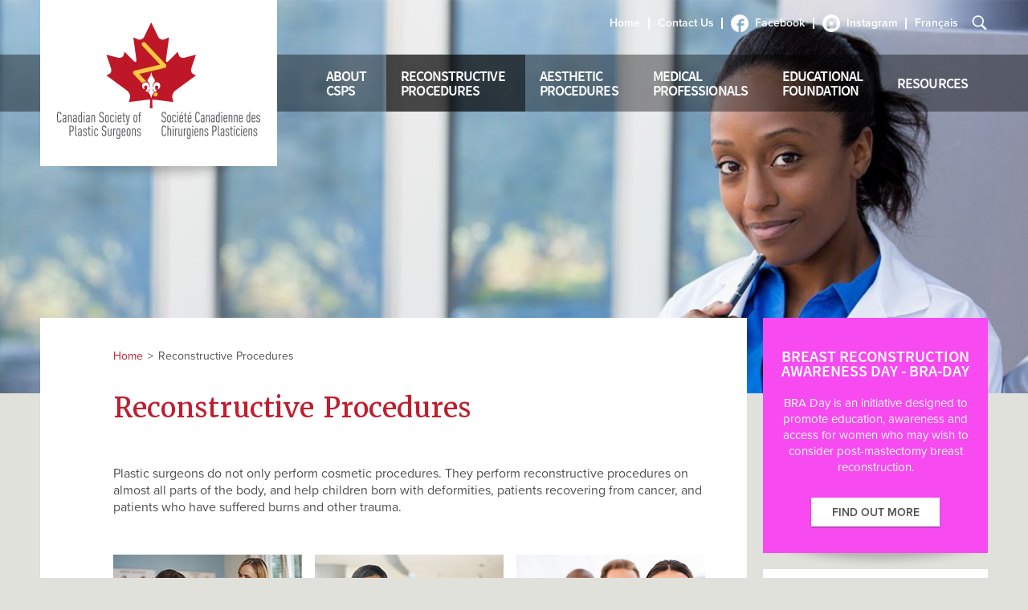

--- FILE ---
content_type: text/html; charset=UTF-8
request_url: https://plasticsurgery.ca/reconstructive-procedures/
body_size: 64325
content:
<!DOCTYPE html>
<html class = " language-en post-type-page">
<head>
    <meta http-equiv="content-type" content="text/html; charset=UTF-8" />
	
	<link rel="stylesheet" type="text/css" href="https://plasticsurgery.ca/wp-content-csps/themes/custom/css/main.css?v=1.5" />
    
    

    <!--[if lt IE 9]>
		<link rel="stylesheet" type="text/css" href="https://plasticsurgery.ca/wp-content-csps/themes/custom/css/ie8.css" />
		<script type="text/javascript" src="http://updateyourbrowser.net/uyb.js"> </script>
	<![endif]-->

	<meta name="ajax_url" id="ajax_url" content="https://plasticsurgery.ca/wp-admin/admin-ajax.php">
	  
    <meta name="viewport" content="width=480,maximum-scale=1.0" />    
    
    <!--JAVASCRIPT INCLUDES -->
    <meta name='robots' content='max-image-preview:large' />
<link rel="alternate" hreflang="en-us" href="https://plasticsurgery.ca/reconstructive-procedures/" />
<link rel="alternate" hreflang="fr-fr" href="https://plasticsurgery.ca/fr/chirurgie-reconstructrice/" />
<script type="text/javascript">
window._wpemojiSettings = {"baseUrl":"https:\/\/s.w.org\/images\/core\/emoji\/14.0.0\/72x72\/","ext":".png","svgUrl":"https:\/\/s.w.org\/images\/core\/emoji\/14.0.0\/svg\/","svgExt":".svg","source":{"concatemoji":"https:\/\/plasticsurgery.ca\/wp-includes\/js\/wp-emoji-release.min.js?ver=6.2.8"}};
/*! This file is auto-generated */
!function(e,a,t){var n,r,o,i=a.createElement("canvas"),p=i.getContext&&i.getContext("2d");function s(e,t){p.clearRect(0,0,i.width,i.height),p.fillText(e,0,0);e=i.toDataURL();return p.clearRect(0,0,i.width,i.height),p.fillText(t,0,0),e===i.toDataURL()}function c(e){var t=a.createElement("script");t.src=e,t.defer=t.type="text/javascript",a.getElementsByTagName("head")[0].appendChild(t)}for(o=Array("flag","emoji"),t.supports={everything:!0,everythingExceptFlag:!0},r=0;r<o.length;r++)t.supports[o[r]]=function(e){if(p&&p.fillText)switch(p.textBaseline="top",p.font="600 32px Arial",e){case"flag":return s("\ud83c\udff3\ufe0f\u200d\u26a7\ufe0f","\ud83c\udff3\ufe0f\u200b\u26a7\ufe0f")?!1:!s("\ud83c\uddfa\ud83c\uddf3","\ud83c\uddfa\u200b\ud83c\uddf3")&&!s("\ud83c\udff4\udb40\udc67\udb40\udc62\udb40\udc65\udb40\udc6e\udb40\udc67\udb40\udc7f","\ud83c\udff4\u200b\udb40\udc67\u200b\udb40\udc62\u200b\udb40\udc65\u200b\udb40\udc6e\u200b\udb40\udc67\u200b\udb40\udc7f");case"emoji":return!s("\ud83e\udef1\ud83c\udffb\u200d\ud83e\udef2\ud83c\udfff","\ud83e\udef1\ud83c\udffb\u200b\ud83e\udef2\ud83c\udfff")}return!1}(o[r]),t.supports.everything=t.supports.everything&&t.supports[o[r]],"flag"!==o[r]&&(t.supports.everythingExceptFlag=t.supports.everythingExceptFlag&&t.supports[o[r]]);t.supports.everythingExceptFlag=t.supports.everythingExceptFlag&&!t.supports.flag,t.DOMReady=!1,t.readyCallback=function(){t.DOMReady=!0},t.supports.everything||(n=function(){t.readyCallback()},a.addEventListener?(a.addEventListener("DOMContentLoaded",n,!1),e.addEventListener("load",n,!1)):(e.attachEvent("onload",n),a.attachEvent("onreadystatechange",function(){"complete"===a.readyState&&t.readyCallback()})),(e=t.source||{}).concatemoji?c(e.concatemoji):e.wpemoji&&e.twemoji&&(c(e.twemoji),c(e.wpemoji)))}(window,document,window._wpemojiSettings);
</script>
<style type="text/css">
img.wp-smiley,
img.emoji {
	display: inline !important;
	border: none !important;
	box-shadow: none !important;
	height: 1em !important;
	width: 1em !important;
	margin: 0 0.07em !important;
	vertical-align: -0.1em !important;
	background: none !important;
	padding: 0 !important;
}
</style>
	<link rel='stylesheet' id='wp-block-library-css' href='https://plasticsurgery.ca/wp-includes/css/dist/block-library/style.min.css?ver=6.2.8' type='text/css' media='all' />
<link rel='stylesheet' id='classic-theme-styles-css' href='https://plasticsurgery.ca/wp-includes/css/classic-themes.min.css?ver=6.2.8' type='text/css' media='all' />
<style id='global-styles-inline-css' type='text/css'>
body{--wp--preset--color--black: #000000;--wp--preset--color--cyan-bluish-gray: #abb8c3;--wp--preset--color--white: #ffffff;--wp--preset--color--pale-pink: #f78da7;--wp--preset--color--vivid-red: #cf2e2e;--wp--preset--color--luminous-vivid-orange: #ff6900;--wp--preset--color--luminous-vivid-amber: #fcb900;--wp--preset--color--light-green-cyan: #7bdcb5;--wp--preset--color--vivid-green-cyan: #00d084;--wp--preset--color--pale-cyan-blue: #8ed1fc;--wp--preset--color--vivid-cyan-blue: #0693e3;--wp--preset--color--vivid-purple: #9b51e0;--wp--preset--gradient--vivid-cyan-blue-to-vivid-purple: linear-gradient(135deg,rgba(6,147,227,1) 0%,rgb(155,81,224) 100%);--wp--preset--gradient--light-green-cyan-to-vivid-green-cyan: linear-gradient(135deg,rgb(122,220,180) 0%,rgb(0,208,130) 100%);--wp--preset--gradient--luminous-vivid-amber-to-luminous-vivid-orange: linear-gradient(135deg,rgba(252,185,0,1) 0%,rgba(255,105,0,1) 100%);--wp--preset--gradient--luminous-vivid-orange-to-vivid-red: linear-gradient(135deg,rgba(255,105,0,1) 0%,rgb(207,46,46) 100%);--wp--preset--gradient--very-light-gray-to-cyan-bluish-gray: linear-gradient(135deg,rgb(238,238,238) 0%,rgb(169,184,195) 100%);--wp--preset--gradient--cool-to-warm-spectrum: linear-gradient(135deg,rgb(74,234,220) 0%,rgb(151,120,209) 20%,rgb(207,42,186) 40%,rgb(238,44,130) 60%,rgb(251,105,98) 80%,rgb(254,248,76) 100%);--wp--preset--gradient--blush-light-purple: linear-gradient(135deg,rgb(255,206,236) 0%,rgb(152,150,240) 100%);--wp--preset--gradient--blush-bordeaux: linear-gradient(135deg,rgb(254,205,165) 0%,rgb(254,45,45) 50%,rgb(107,0,62) 100%);--wp--preset--gradient--luminous-dusk: linear-gradient(135deg,rgb(255,203,112) 0%,rgb(199,81,192) 50%,rgb(65,88,208) 100%);--wp--preset--gradient--pale-ocean: linear-gradient(135deg,rgb(255,245,203) 0%,rgb(182,227,212) 50%,rgb(51,167,181) 100%);--wp--preset--gradient--electric-grass: linear-gradient(135deg,rgb(202,248,128) 0%,rgb(113,206,126) 100%);--wp--preset--gradient--midnight: linear-gradient(135deg,rgb(2,3,129) 0%,rgb(40,116,252) 100%);--wp--preset--duotone--dark-grayscale: url('#wp-duotone-dark-grayscale');--wp--preset--duotone--grayscale: url('#wp-duotone-grayscale');--wp--preset--duotone--purple-yellow: url('#wp-duotone-purple-yellow');--wp--preset--duotone--blue-red: url('#wp-duotone-blue-red');--wp--preset--duotone--midnight: url('#wp-duotone-midnight');--wp--preset--duotone--magenta-yellow: url('#wp-duotone-magenta-yellow');--wp--preset--duotone--purple-green: url('#wp-duotone-purple-green');--wp--preset--duotone--blue-orange: url('#wp-duotone-blue-orange');--wp--preset--font-size--small: 13px;--wp--preset--font-size--medium: 20px;--wp--preset--font-size--large: 36px;--wp--preset--font-size--x-large: 42px;--wp--preset--spacing--20: 0.44rem;--wp--preset--spacing--30: 0.67rem;--wp--preset--spacing--40: 1rem;--wp--preset--spacing--50: 1.5rem;--wp--preset--spacing--60: 2.25rem;--wp--preset--spacing--70: 3.38rem;--wp--preset--spacing--80: 5.06rem;--wp--preset--shadow--natural: 6px 6px 9px rgba(0, 0, 0, 0.2);--wp--preset--shadow--deep: 12px 12px 50px rgba(0, 0, 0, 0.4);--wp--preset--shadow--sharp: 6px 6px 0px rgba(0, 0, 0, 0.2);--wp--preset--shadow--outlined: 6px 6px 0px -3px rgba(255, 255, 255, 1), 6px 6px rgba(0, 0, 0, 1);--wp--preset--shadow--crisp: 6px 6px 0px rgba(0, 0, 0, 1);}:where(.is-layout-flex){gap: 0.5em;}body .is-layout-flow > .alignleft{float: left;margin-inline-start: 0;margin-inline-end: 2em;}body .is-layout-flow > .alignright{float: right;margin-inline-start: 2em;margin-inline-end: 0;}body .is-layout-flow > .aligncenter{margin-left: auto !important;margin-right: auto !important;}body .is-layout-constrained > .alignleft{float: left;margin-inline-start: 0;margin-inline-end: 2em;}body .is-layout-constrained > .alignright{float: right;margin-inline-start: 2em;margin-inline-end: 0;}body .is-layout-constrained > .aligncenter{margin-left: auto !important;margin-right: auto !important;}body .is-layout-constrained > :where(:not(.alignleft):not(.alignright):not(.alignfull)){max-width: var(--wp--style--global--content-size);margin-left: auto !important;margin-right: auto !important;}body .is-layout-constrained > .alignwide{max-width: var(--wp--style--global--wide-size);}body .is-layout-flex{display: flex;}body .is-layout-flex{flex-wrap: wrap;align-items: center;}body .is-layout-flex > *{margin: 0;}:where(.wp-block-columns.is-layout-flex){gap: 2em;}.has-black-color{color: var(--wp--preset--color--black) !important;}.has-cyan-bluish-gray-color{color: var(--wp--preset--color--cyan-bluish-gray) !important;}.has-white-color{color: var(--wp--preset--color--white) !important;}.has-pale-pink-color{color: var(--wp--preset--color--pale-pink) !important;}.has-vivid-red-color{color: var(--wp--preset--color--vivid-red) !important;}.has-luminous-vivid-orange-color{color: var(--wp--preset--color--luminous-vivid-orange) !important;}.has-luminous-vivid-amber-color{color: var(--wp--preset--color--luminous-vivid-amber) !important;}.has-light-green-cyan-color{color: var(--wp--preset--color--light-green-cyan) !important;}.has-vivid-green-cyan-color{color: var(--wp--preset--color--vivid-green-cyan) !important;}.has-pale-cyan-blue-color{color: var(--wp--preset--color--pale-cyan-blue) !important;}.has-vivid-cyan-blue-color{color: var(--wp--preset--color--vivid-cyan-blue) !important;}.has-vivid-purple-color{color: var(--wp--preset--color--vivid-purple) !important;}.has-black-background-color{background-color: var(--wp--preset--color--black) !important;}.has-cyan-bluish-gray-background-color{background-color: var(--wp--preset--color--cyan-bluish-gray) !important;}.has-white-background-color{background-color: var(--wp--preset--color--white) !important;}.has-pale-pink-background-color{background-color: var(--wp--preset--color--pale-pink) !important;}.has-vivid-red-background-color{background-color: var(--wp--preset--color--vivid-red) !important;}.has-luminous-vivid-orange-background-color{background-color: var(--wp--preset--color--luminous-vivid-orange) !important;}.has-luminous-vivid-amber-background-color{background-color: var(--wp--preset--color--luminous-vivid-amber) !important;}.has-light-green-cyan-background-color{background-color: var(--wp--preset--color--light-green-cyan) !important;}.has-vivid-green-cyan-background-color{background-color: var(--wp--preset--color--vivid-green-cyan) !important;}.has-pale-cyan-blue-background-color{background-color: var(--wp--preset--color--pale-cyan-blue) !important;}.has-vivid-cyan-blue-background-color{background-color: var(--wp--preset--color--vivid-cyan-blue) !important;}.has-vivid-purple-background-color{background-color: var(--wp--preset--color--vivid-purple) !important;}.has-black-border-color{border-color: var(--wp--preset--color--black) !important;}.has-cyan-bluish-gray-border-color{border-color: var(--wp--preset--color--cyan-bluish-gray) !important;}.has-white-border-color{border-color: var(--wp--preset--color--white) !important;}.has-pale-pink-border-color{border-color: var(--wp--preset--color--pale-pink) !important;}.has-vivid-red-border-color{border-color: var(--wp--preset--color--vivid-red) !important;}.has-luminous-vivid-orange-border-color{border-color: var(--wp--preset--color--luminous-vivid-orange) !important;}.has-luminous-vivid-amber-border-color{border-color: var(--wp--preset--color--luminous-vivid-amber) !important;}.has-light-green-cyan-border-color{border-color: var(--wp--preset--color--light-green-cyan) !important;}.has-vivid-green-cyan-border-color{border-color: var(--wp--preset--color--vivid-green-cyan) !important;}.has-pale-cyan-blue-border-color{border-color: var(--wp--preset--color--pale-cyan-blue) !important;}.has-vivid-cyan-blue-border-color{border-color: var(--wp--preset--color--vivid-cyan-blue) !important;}.has-vivid-purple-border-color{border-color: var(--wp--preset--color--vivid-purple) !important;}.has-vivid-cyan-blue-to-vivid-purple-gradient-background{background: var(--wp--preset--gradient--vivid-cyan-blue-to-vivid-purple) !important;}.has-light-green-cyan-to-vivid-green-cyan-gradient-background{background: var(--wp--preset--gradient--light-green-cyan-to-vivid-green-cyan) !important;}.has-luminous-vivid-amber-to-luminous-vivid-orange-gradient-background{background: var(--wp--preset--gradient--luminous-vivid-amber-to-luminous-vivid-orange) !important;}.has-luminous-vivid-orange-to-vivid-red-gradient-background{background: var(--wp--preset--gradient--luminous-vivid-orange-to-vivid-red) !important;}.has-very-light-gray-to-cyan-bluish-gray-gradient-background{background: var(--wp--preset--gradient--very-light-gray-to-cyan-bluish-gray) !important;}.has-cool-to-warm-spectrum-gradient-background{background: var(--wp--preset--gradient--cool-to-warm-spectrum) !important;}.has-blush-light-purple-gradient-background{background: var(--wp--preset--gradient--blush-light-purple) !important;}.has-blush-bordeaux-gradient-background{background: var(--wp--preset--gradient--blush-bordeaux) !important;}.has-luminous-dusk-gradient-background{background: var(--wp--preset--gradient--luminous-dusk) !important;}.has-pale-ocean-gradient-background{background: var(--wp--preset--gradient--pale-ocean) !important;}.has-electric-grass-gradient-background{background: var(--wp--preset--gradient--electric-grass) !important;}.has-midnight-gradient-background{background: var(--wp--preset--gradient--midnight) !important;}.has-small-font-size{font-size: var(--wp--preset--font-size--small) !important;}.has-medium-font-size{font-size: var(--wp--preset--font-size--medium) !important;}.has-large-font-size{font-size: var(--wp--preset--font-size--large) !important;}.has-x-large-font-size{font-size: var(--wp--preset--font-size--x-large) !important;}
.wp-block-navigation a:where(:not(.wp-element-button)){color: inherit;}
:where(.wp-block-columns.is-layout-flex){gap: 2em;}
.wp-block-pullquote{font-size: 1.5em;line-height: 1.6;}
</style>
<link rel='stylesheet' id='pc_google_analytics-frontend-css' href='https://plasticsurgery.ca/wp-content-csps/plugins/pc-google-analytics/assets/css/frontend.css?ver=1.0.0' type='text/css' media='all' />
<link rel='stylesheet' id='wpml-legacy-dropdown-0-css' href='//plasticsurgery.ca/wp-content-csps/plugins/sitepress-multilingual-cms/templates/language-switchers/legacy-dropdown/style.css?ver=1' type='text/css' media='all' />
<style id='wpml-legacy-dropdown-0-inline-css' type='text/css'>
.wpml-ls-statics-shortcode_actions{background-color:#ffffff;}.wpml-ls-statics-shortcode_actions, .wpml-ls-statics-shortcode_actions .wpml-ls-sub-menu, .wpml-ls-statics-shortcode_actions a {border-color:#cdcdcd;}.wpml-ls-statics-shortcode_actions a {color:#444444;background-color:#ffffff;}.wpml-ls-statics-shortcode_actions a:hover,.wpml-ls-statics-shortcode_actions a:focus {color:#000000;background-color:#eeeeee;}.wpml-ls-statics-shortcode_actions .wpml-ls-current-language>a {color:#444444;background-color:#ffffff;}.wpml-ls-statics-shortcode_actions .wpml-ls-current-language:hover>a, .wpml-ls-statics-shortcode_actions .wpml-ls-current-language>a:focus {color:#000000;background-color:#eeeeee;}
</style>
<script type='text/javascript' src='https://plasticsurgery.ca/wp-includes/js/jquery/jquery.min.js?ver=3.6.4' id='jquery-core-js'></script>
<script type='text/javascript' src='https://plasticsurgery.ca/wp-includes/js/jquery/jquery-migrate.min.js?ver=3.4.0' id='jquery-migrate-js'></script>
<script type='text/javascript' src='https://plasticsurgery.ca/wp-content-csps/plugins/pc-google-analytics/assets/js/frontend.min.js?ver=1.0.0' id='pc_google_analytics-frontend-js'></script>
<script type='text/javascript' src='//plasticsurgery.ca/wp-content-csps/plugins/sitepress-multilingual-cms/templates/language-switchers/legacy-dropdown/script.js?ver=1' id='wpml-legacy-dropdown-0-js'></script>
<link rel="https://api.w.org/" href="https://plasticsurgery.ca/wp-json/" /><link rel="alternate" type="application/json" href="https://plasticsurgery.ca/wp-json/wp/v2/pages/460" /><link rel="alternate" type="application/json+oembed" href="https://plasticsurgery.ca/wp-json/oembed/1.0/embed?url=https%3A%2F%2Fplasticsurgery.ca%2Freconstructive-procedures%2F" />
<link rel="alternate" type="text/xml+oembed" href="https://plasticsurgery.ca/wp-json/oembed/1.0/embed?url=https%3A%2F%2Fplasticsurgery.ca%2Freconstructive-procedures%2F&#038;format=xml" />
<meta name="generator" content="WPML ver:4.3.6 stt:1,4;" />
<meta name="facebook-domain-verification" content="m4optuhd1aotgsgs1lu3fr7bof6k21" />
<!-- Meta Pixel Code -->
<script>
!function(f,b,e,v,n,t,s)
{if(f.fbq)return;n=f.fbq=function(){n.callMethod?
n.callMethod.apply(n,arguments):n.queue.push(arguments)};
if(!f._fbq)f._fbq=n;n.push=n;n.loaded=!0;n.version='2.0';
n.queue=[];t=b.createElement(e);t.async=!0;
t.src=v;s=b.getElementsByTagName(e)[0];
s.parentNode.insertBefore(t,s)}(window, document,'script',
'https://connect.facebook.net/en_US/fbevents.js');
fbq('init', '500430642030402');
fbq('track', 'PageView');
</script>
<noscript><img height="1" width="1" style="display:none"
src="https://www.facebook.com/tr?id=500430642030402&ev=PageView&noscript=1"
/></noscript>
<!-- End Meta Pixel Code -->	<script>
		(function(i,s,o,g,r,a,m){i['GoogleAnalyticsObject']=r;i[r]=i[r]||function(){
		(i[r].q=i[r].q||[]).push(arguments)},i[r].l=1*new Date();a=s.createElement(o),
		m=s.getElementsByTagName(o)[0];a.async=1;a.src=g;m.parentNode.insertBefore(a,m)
		})(window,document,'script','//www.google-analytics.com/analytics.js','ga');
		
		ga('create', 'UA-100171627-1', 'auto');
		ga('send', 'pageview');
		
		</script>
<link rel="icon" href="https://plasticsurgery.ca/wp-content-csps/uploads/2022/11/cropped-CSPS-Logo-300-32x32.jpg" sizes="32x32" />
<link rel="icon" href="https://plasticsurgery.ca/wp-content-csps/uploads/2022/11/cropped-CSPS-Logo-300-192x192.jpg" sizes="192x192" />
<link rel="apple-touch-icon" href="https://plasticsurgery.ca/wp-content-csps/uploads/2022/11/cropped-CSPS-Logo-300-180x180.jpg" />
<meta name="msapplication-TileImage" content="https://plasticsurgery.ca/wp-content-csps/uploads/2022/11/cropped-CSPS-Logo-300-270x270.jpg" />

	<script src="https://use.typekit.net/kuh6yzh.js"></script>
	<script>try{Typekit.load({ async: true });}catch(e){}</script>

</head>
<body class="">
<div id="mobilemenu">
    <div class="menu"><ul id="mobile_menu_ul" class="menu"><li class="lang"><a href="https://plasticsurgery.ca/fr/chirurgie-reconstructrice/">Français</a></li><li id="menu-item-1036" class="menu-item menu-item-type-post_type menu-item-object-page menu-item-home menu-item-1036"><a href="https://plasticsurgery.ca/">Home</a></li>
<li id="menu-item-977" class="menu-item menu-item-type-post_type menu-item-object-page menu-item-has-children menu-item-977"><a href="https://plasticsurgery.ca/about/">About CSPS</a>
<ul class="sub-menu">
	<li id="menu-item-978" class="menu-item menu-item-type-post_type menu-item-object-page menu-item-978"><a href="https://plasticsurgery.ca/about/csps-executive/">CSPS Executive</a></li>
	<li id="menu-item-979" class="menu-item menu-item-type-post_type menu-item-object-page menu-item-979"><a href="https://plasticsurgery.ca/about/history-of-the-csps/">History</a></li>
	<li id="menu-item-980" class="menu-item menu-item-type-post_type menu-item-object-page menu-item-980"><a href="https://plasticsurgery.ca/about/choose-plastic-surgeon/">Why Choose a Plastic Surgeon?</a></li>
	<li id="menu-item-981" class="menu-item menu-item-type-post_type menu-item-object-page menu-item-has-children menu-item-981"><a href="https://plasticsurgery.ca/about/global-outreach/global-surgery-map/">Volunteer Surgery</a>
	<ul class="sub-menu">
		<li id="menu-item-982" class="menu-item menu-item-type-post_type menu-item-object-page menu-item-982"><a href="https://plasticsurgery.ca/about/global-outreach/testimonials/">Testimonials</a></li>
	</ul>
</li>
	<li id="menu-item-1038" class="menu-item menu-item-type-post_type menu-item-object-page menu-item-1038"><a href="https://plasticsurgery.ca/about/locate-surgeon/">Locate a Surgeon</a></li>
	<li id="menu-item-983" class="menu-item menu-item-type-post_type menu-item-object-page menu-item-983"><a href="https://plasticsurgery.ca/about/choosing-plastic-surgeon/">Choosing a Plastic Surgeon</a></li>
</ul>
</li>
<li id="menu-item-984" class="menu-item menu-item-type-post_type menu-item-object-page current-menu-item page_item page-item-460 current_page_item menu-item-has-children menu-item-984"><a href="https://plasticsurgery.ca/reconstructive-procedures/" aria-current="page">Reconstructive Procedures</a>
<ul class="sub-menu">
	<li id="menu-item-985" class="menu-item menu-item-type-post_type menu-item-object-procedures menu-item-985"><a href="https://plasticsurgery.ca/procedures/birth-conditions/">Birth Conditions</a></li>
	<li id="menu-item-986" class="menu-item menu-item-type-post_type menu-item-object-procedures menu-item-986"><a href="https://plasticsurgery.ca/procedures/breast-reconstruction/">Breast Reconstruction</a></li>
	<li id="menu-item-987" class="menu-item menu-item-type-post_type menu-item-object-procedures menu-item-987"><a href="https://plasticsurgery.ca/procedures/breast-reduction/">Breast Reduction</a></li>
	<li id="menu-item-988" class="menu-item menu-item-type-post_type menu-item-object-procedures menu-item-988"><a href="https://plasticsurgery.ca/procedures/burn-reconstruction/">Burn Reconstruction</a></li>
	<li id="menu-item-989" class="menu-item menu-item-type-post_type menu-item-object-procedures menu-item-989"><a href="https://plasticsurgery.ca/procedures/hand-surgery/">Hand Surgery</a></li>
	<li id="menu-item-990" class="menu-item menu-item-type-post_type menu-item-object-procedures menu-item-990"><a href="https://plasticsurgery.ca/procedures/skin-cancer/">Skin Cancer</a></li>
	<li id="menu-item-991" class="menu-item menu-item-type-post_type menu-item-object-procedures menu-item-991"><a href="https://plasticsurgery.ca/procedures/body-wound/">Body &#038; Wound</a></li>
</ul>
</li>
<li id="menu-item-992" class="menu-item menu-item-type-post_type menu-item-object-page menu-item-has-children menu-item-992"><a href="https://plasticsurgery.ca/aesthetic-procedures/">Aesthetic Procedures</a>
<ul class="sub-menu">
	<li id="menu-item-993" class="menu-item menu-item-type-post_type menu-item-object-procedures menu-item-993"><a href="https://plasticsurgery.ca/procedures/blepharoplasty-eyelids/">Blepharoplasty (Eyelid Lift)</a></li>
	<li id="menu-item-994" class="menu-item menu-item-type-post_type menu-item-object-procedures menu-item-994"><a href="https://plasticsurgery.ca/procedures/body-contouring/">Body Contouring</a></li>
	<li id="menu-item-995" class="menu-item menu-item-type-post_type menu-item-object-procedures menu-item-995"><a href="https://plasticsurgery.ca/procedures/breast-augmentation/">Breast Augmentation</a></li>
	<li id="menu-item-996" class="menu-item menu-item-type-post_type menu-item-object-procedures menu-item-996"><a href="https://plasticsurgery.ca/procedures/breast-lift/">Breast Lift</a></li>
	<li id="menu-item-997" class="menu-item menu-item-type-post_type menu-item-object-procedures menu-item-997"><a href="https://plasticsurgery.ca/procedures/brow-lift/">Brow Lift</a></li>
	<li id="menu-item-998" class="menu-item menu-item-type-post_type menu-item-object-procedures menu-item-998"><a href="https://plasticsurgery.ca/procedures/facelift/">Facelift</a></li>
	<li id="menu-item-999" class="menu-item menu-item-type-post_type menu-item-object-procedures menu-item-999"><a href="https://plasticsurgery.ca/procedures/liposuction/">Liposuction</a></li>
	<li id="menu-item-1000" class="menu-item menu-item-type-post_type menu-item-object-procedures menu-item-1000"><a href="https://plasticsurgery.ca/procedures/rhinoplasty-nose-job/">Rhinoplasty (Nose Job)</a></li>
	<li id="menu-item-1001" class="menu-item menu-item-type-post_type menu-item-object-procedures menu-item-1001"><a href="https://plasticsurgery.ca/procedures/neurotoxin-treatment-wrinkles/">Neurotoxin</a></li>
	<li id="menu-item-1002" class="menu-item menu-item-type-post_type menu-item-object-procedures menu-item-1002"><a href="https://plasticsurgery.ca/procedures/soft-tissue-fillers/">Soft Tissue Fillers</a></li>
	<li id="menu-item-1003" class="menu-item menu-item-type-post_type menu-item-object-procedures menu-item-1003"><a href="https://plasticsurgery.ca/procedures/skin-resurfacing/">Skin Resurfacing</a></li>
	<li id="menu-item-1004" class="menu-item menu-item-type-post_type menu-item-object-procedures menu-item-1004"><a href="https://plasticsurgery.ca/procedures/laser-hair-tattoo-removal/">Laser Hair and Tattoo Removal</a></li>
	<li id="menu-item-1005" class="menu-item menu-item-type-post_type menu-item-object-procedures menu-item-1005"><a href="https://plasticsurgery.ca/procedures/moles-and-blemishes/">Moles, Cysts and Skin Blemishes</a></li>
</ul>
</li>
<li id="menu-item-1006" class="menu-item menu-item-type-post_type menu-item-object-page menu-item-has-children menu-item-1006"><a href="https://plasticsurgery.ca/medical-professionals/">Medical Professionals</a>
<ul class="sub-menu">
	<li id="menu-item-1007" class="menu-item menu-item-type-post_type menu-item-object-page menu-item-1007"><a href="https://plasticsurgery.ca/medical-professionals/membership-application/">Apply to be a Member</a></li>
	<li id="menu-item-1008" class="menu-item menu-item-type-post_type menu-item-object-page menu-item-1008"><a href="https://plasticsurgery.ca/medical-professionals/pay-dues/">Pay Dues</a></li>
	<li id="menu-item-1009" class="menu-item menu-item-type-post_type menu-item-object-page menu-item-has-children menu-item-1009"><a href="https://plasticsurgery.ca/medical-professionals/annual-meeting/">Annual Meeting</a>
	<ul class="sub-menu">
		<li id="menu-item-1010" class="menu-item menu-item-type-post_type menu-item-object-page menu-item-1010"><a href="https://plasticsurgery.ca/medical-professionals/annual-meeting/registration/">Registration</a></li>
		<li id="menu-item-1011" class="menu-item menu-item-type-post_type menu-item-object-page menu-item-1011"><a href="https://plasticsurgery.ca/medical-professionals/annual-meeting/exhibitors/">Exhibitors</a></li>
		<li id="menu-item-1012" class="menu-item menu-item-type-post_type menu-item-object-page menu-item-1012"><a href="https://plasticsurgery.ca/medical-professionals/annual-meeting/scientific-program/">Scientific Program</a></li>
		<li id="menu-item-1013" class="menu-item menu-item-type-post_type menu-item-object-page menu-item-1013"><a href="https://plasticsurgery.ca/medical-professionals/annual-meeting/scientific-award-winners/">Scientific Award Winners</a></li>
		<li id="menu-item-1014" class="menu-item menu-item-type-post_type menu-item-object-page menu-item-1014"><a href="https://plasticsurgery.ca/medical-professionals/annual-meeting/call-for-abstracts/">Call for Abstracts</a></li>
		<li id="menu-item-3725" class="menu-item menu-item-type-post_type menu-item-object-page menu-item-3725"><a href="https://plasticsurgery.ca/medical-professionals/annual-meeting/csps-abstract-reviewer-login/">Abstract Reviewer Login</a></li>
		<li id="menu-item-1016" class="menu-item menu-item-type-post_type menu-item-object-page menu-item-1016"><a href="https://plasticsurgery.ca/medical-professionals/continuing-professional-development/continuing-medical-education/">CME</a></li>
	</ul>
</li>
	<li id="menu-item-1017" class="menu-item menu-item-type-post_type menu-item-object-page menu-item-1017"><a href="https://plasticsurgery.ca/medical-professionals/csps-news/">CSPS News</a></li>
	<li id="menu-item-1018" class="menu-item menu-item-type-post_type menu-item-object-page menu-item-1018"><a href="https://plasticsurgery.ca/medical-professionals/code-of-ethics/">Code of Ethics</a></li>
	<li id="menu-item-1020" class="menu-item menu-item-type-post_type menu-item-object-page menu-item-1020"><a href="https://plasticsurgery.ca/medical-professionals/training-programs/">Training Programs</a></li>
	<li id="menu-item-1021" class="menu-item menu-item-type-post_type menu-item-object-page menu-item-1021"><a href="https://plasticsurgery.ca/?page_id=779">Young Surgeons</a></li>
	<li id="menu-item-1022" class="menu-item menu-item-type-post_type menu-item-object-page menu-item-1022"><a href="https://plasticsurgery.ca/medical-professionals/fellowships/">Fellowships</a></li>
	<li id="menu-item-1023" class="menu-item menu-item-type-post_type menu-item-object-page menu-item-1023"><a href="https://plasticsurgery.ca/medical-professionals/international-meetings/">International Meetings</a></li>
	<li id="menu-item-1024" class="menu-item menu-item-type-post_type menu-item-object-page menu-item-1024"><a href="https://plasticsurgery.ca/medical-professionals/canadian-wait-times-alliance/">Canadian Wait Times Alliance</a></li>
	<li id="menu-item-1025" class="menu-item menu-item-type-post_type menu-item-object-page menu-item-has-children menu-item-1025"><a href="https://plasticsurgery.ca/medical-professionals/information-plastic-surgeons/">Information for Plastic Surgeons</a>
	<ul class="sub-menu">
		<li id="menu-item-1026" class="menu-item menu-item-type-post_type menu-item-object-page menu-item-1026"><a href="https://plasticsurgery.ca/medical-professionals/information-plastic-surgeons/alcl/">ALCL</a></li>
		<li id="menu-item-1027" class="menu-item menu-item-type-post_type menu-item-object-page menu-item-1027"><a href="https://plasticsurgery.ca/medical-professionals/information-plastic-surgeons/leeches/">Leeches</a></li>
	</ul>
</li>
	<li id="menu-item-1028" class="menu-item menu-item-type-post_type menu-item-object-page menu-item-has-children menu-item-1028"><a href="https://plasticsurgery.ca/medical-professionals/continuing-professional-development/">Continuing Professional Development</a>
	<ul class="sub-menu">
		<li id="menu-item-1029" class="menu-item menu-item-type-post_type menu-item-object-page menu-item-1029"><a href="https://plasticsurgery.ca/medical-professionals/continuing-professional-development/plastic-surgery-education-network/">Plastic Surgery Education Network</a></li>
		<li id="menu-item-1030" class="menu-item menu-item-type-post_type menu-item-object-page menu-item-1030"><a href="https://plasticsurgery.ca/medical-professionals/continuing-professional-development/continuing-medical-education/">CME</a></li>
	</ul>
</li>
	<li id="menu-item-1031" class="menu-item menu-item-type-post_type menu-item-object-page menu-item-1031"><a href="https://plasticsurgery.ca/medical-professionals/lifetime-achievement-award/">Lifetime Achievement Award</a></li>
</ul>
</li>
<li id="menu-item-1032" class="menu-item menu-item-type-post_type menu-item-object-page menu-item-has-children menu-item-1032"><a href="https://plasticsurgery.ca/educational-foundation/">Educational Foundation</a>
<ul class="sub-menu">
	<li id="menu-item-1033" class="menu-item menu-item-type-post_type menu-item-object-page menu-item-1033"><a href="https://plasticsurgery.ca/educational-foundation/contribute/">Contribute</a></li>
	<li id="menu-item-1034" class="menu-item menu-item-type-post_type menu-item-object-page menu-item-1034"><a href="https://plasticsurgery.ca/educational-foundation/clinical-outcomes-research-grant/">Clinical or Outcomes Research Grant</a></li>
</ul>
</li>
<li id="menu-item-1035" class="menu-item menu-item-type-post_type menu-item-object-page menu-item-has-children menu-item-1035"><a href="https://plasticsurgery.ca/resources/">Resources</a>
<ul class="sub-menu">
	<li id="menu-item-1749" class="menu-item menu-item-type-post_type menu-item-object-page menu-item-1749"><a href="https://plasticsurgery.ca/resources/">Links</a></li>
</ul>
</li>
<li id="menu-item-1037" class="menu-item menu-item-type-post_type menu-item-object-page menu-item-1037"><a href="https://plasticsurgery.ca/contact/">Contact Us</a></li>
</ul></div></div>
<div id="wrapper">
    <div id="header">
    	<div class="NavBackground"></div>

    	<div id="innerheader" class="wrapper">	        
			<h1 id="logo">
	   	        <a href="https://plasticsurgery.ca">
		   			<img src="https://plasticsurgery.ca/wp-content-csps/uploads/2016/05/logo.png" alt="Canadian Society of Plastic Surgeons" />
		   		</a>
			</h1>

			<div id="secondary">
				<ul id="secondary_menu_ul" class="menu"><li id="menu-item-975" class="menu-item menu-item-type-post_type menu-item-object-page menu-item-home menu-item-975"><a href="https://plasticsurgery.ca/">Home</a></li>
<li id="menu-item-976" class="menu-item menu-item-type-post_type menu-item-object-page menu-item-976"><a href="https://plasticsurgery.ca/contact/">Contact Us</a></li>
<li id="menu-item-8869" class="facebook menu-item menu-item-type-custom menu-item-object-custom menu-item-8869"><a href="https://www.facebook.com/profile.php?id=100069412702058">Facebook</a></li>
<li id="menu-item-8870" class="instagram menu-item menu-item-type-custom menu-item-object-custom menu-item-8870"><a href="https://www.instagram.com/cspscanadianplasticsurgeons/">Instagram</a></li>
<li class="lang"><a href="https://plasticsurgery.ca/fr/chirurgie-reconstructrice/">Français</a></li></ul>				<form role="search" method="get" id="searchform" class="searchform form-inline" action="https://plasticsurgery.ca/">
    <div>
        <input type="text" value="" placeholder="Search..." name="s" id="s" class="form-control" />
        <input type="submit" id="searchsubmit" class="btn btn-default"
            value="Search" />
    </div>
</form>			    <a class="search_handle"><svg xmlns="http://www.w3.org/2000/svg" xmlns:xlink="http://www.w3.org/1999/xlink" version="1.0" x="0px" y="0px" viewBox="0 0 50 50" class="icon icons8-Search-Filled" >    <path d="M 21 3 C 11.6 3 4 10.6 4 20 C 4 29.4 11.6 37 21 37 C 24.354126 37 27.461484 36.015541 30.09375 34.34375 L 42.375 46.625 L 46.625 42.375 L 34.5 30.28125 C 36.680155 27.423093 38 23.878362 38 20 C 38 10.6 30.4 3 21 3 z M 21 7 C 28.2 7 34 12.8 34 20 C 34 27.2 28.2 33 21 33 C 13.8 33 8 27.2 8 20 C 8 12.8 13.8 7 21 7 z"></path></svg></a>
			</div>
			
			<div id="menu_holder">
			    <ul id="menu_ul" class="menu"><li id="menu-item-897" class="menu-item menu-item-type-post_type menu-item-object-page menu-item-has-children menu-item-897"><a href="https://plasticsurgery.ca/about/">About CSPS</a>
<ul class="sub-menu">
	<li id="menu-item-898" class="menu-item menu-item-type-post_type menu-item-object-page menu-item-898"><a href="https://plasticsurgery.ca/about/csps-executive/">CSPS Executive</a></li>
	<li id="menu-item-899" class="menu-item menu-item-type-post_type menu-item-object-page menu-item-899"><a href="https://plasticsurgery.ca/about/history-of-the-csps/">History</a></li>
	<li id="menu-item-900" class="menu-item menu-item-type-post_type menu-item-object-page menu-item-900"><a href="https://plasticsurgery.ca/about/choose-plastic-surgeon/">Why Choose a Plastic Surgeon?</a></li>
	<li id="menu-item-5080" class="menu-item menu-item-type-post_type menu-item-object-page menu-item-has-children menu-item-5080"><a href="https://plasticsurgery.ca/about/global-outreach/">Global Outreach</a>
	<ul class="sub-menu">
		<li id="menu-item-9695" class="menu-item menu-item-type-post_type menu-item-object-page menu-item-9695"><a href="https://plasticsurgery.ca/about/global-outreach/philanthropic-donations/">Philanthropic donations</a></li>
		<li id="menu-item-901" class="menu-item menu-item-type-post_type menu-item-object-page menu-item-901"><a href="https://plasticsurgery.ca/about/global-outreach/global-surgery-map/">Global Surgery Map</a></li>
		<li id="menu-item-902" class="menu-item menu-item-type-post_type menu-item-object-page menu-item-902"><a href="https://plasticsurgery.ca/about/global-outreach/testimonials/">Testimonials</a></li>
		<li id="menu-item-5077" class="menu-item menu-item-type-post_type menu-item-object-page menu-item-5077"><a href="https://plasticsurgery.ca/global-surgery-map-submissions/">Global Surgery Map Submissions</a></li>
	</ul>
</li>
	<li id="menu-item-1474" class="menu-item menu-item-type-post_type menu-item-object-page menu-item-1474"><a href="https://plasticsurgery.ca/about/locate-surgeon/">Locate a Surgeon</a></li>
	<li id="menu-item-904" class="menu-item menu-item-type-post_type menu-item-object-page menu-item-904"><a href="https://plasticsurgery.ca/about/choosing-plastic-surgeon/">Choosing a Plastic Surgeon</a></li>
</ul>
</li>
<li id="menu-item-905" class="menu-item menu-item-type-post_type menu-item-object-page current-menu-item page_item page-item-460 current_page_item menu-item-has-children menu-item-905"><a href="https://plasticsurgery.ca/reconstructive-procedures/" aria-current="page">Reconstructive Procedures</a>
<ul class="sub-menu">
	<li id="menu-item-955" class="menu-item menu-item-type-post_type menu-item-object-procedures menu-item-955"><a href="https://plasticsurgery.ca/procedures/birth-conditions/">Birth Conditions</a></li>
	<li id="menu-item-961" class="menu-item menu-item-type-post_type menu-item-object-procedures menu-item-961"><a href="https://plasticsurgery.ca/procedures/breast-reconstruction/">Breast Reconstruction</a></li>
	<li id="menu-item-962" class="menu-item menu-item-type-post_type menu-item-object-procedures menu-item-962"><a href="https://plasticsurgery.ca/procedures/breast-reduction/">Breast Reduction</a></li>
	<li id="menu-item-964" class="menu-item menu-item-type-post_type menu-item-object-procedures menu-item-964"><a href="https://plasticsurgery.ca/procedures/burn-reconstruction/">Burn Reconstruction</a></li>
	<li id="menu-item-966" class="menu-item menu-item-type-post_type menu-item-object-procedures menu-item-966"><a href="https://plasticsurgery.ca/procedures/hand-surgery/">Hand Surgery</a></li>
	<li id="menu-item-8891" class="menu-item menu-item-type-post_type menu-item-object-procedures menu-item-8891"><a href="https://plasticsurgery.ca/procedures/gender-affirming-surgery/">Gender-Affirming Surgery</a></li>
	<li id="menu-item-972" class="menu-item menu-item-type-post_type menu-item-object-procedures menu-item-972"><a href="https://plasticsurgery.ca/procedures/skin-cancer/">Skin Cancer</a></li>
	<li id="menu-item-957" class="menu-item menu-item-type-post_type menu-item-object-procedures menu-item-957"><a href="https://plasticsurgery.ca/procedures/body-wound/">Body &#038; Wound</a></li>
</ul>
</li>
<li id="menu-item-906" class="menu-item menu-item-type-post_type menu-item-object-page menu-item-has-children menu-item-906"><a href="https://plasticsurgery.ca/aesthetic-procedures/">Aesthetic Procedures</a>
<ul class="sub-menu">
	<li id="menu-item-956" class="menu-item menu-item-type-post_type menu-item-object-procedures menu-item-956"><a href="https://plasticsurgery.ca/procedures/blepharoplasty-eyelids/">Blepharoplasty (Eyelid Lift)</a></li>
	<li id="menu-item-958" class="menu-item menu-item-type-post_type menu-item-object-procedures menu-item-958"><a href="https://plasticsurgery.ca/procedures/body-contouring/">Body Contouring</a></li>
	<li id="menu-item-959" class="menu-item menu-item-type-post_type menu-item-object-procedures menu-item-959"><a href="https://plasticsurgery.ca/procedures/breast-augmentation/">Breast Augmentation</a></li>
	<li id="menu-item-960" class="menu-item menu-item-type-post_type menu-item-object-procedures menu-item-960"><a href="https://plasticsurgery.ca/procedures/breast-lift/">Breast Lift</a></li>
	<li id="menu-item-963" class="menu-item menu-item-type-post_type menu-item-object-procedures menu-item-963"><a href="https://plasticsurgery.ca/procedures/brow-lift/">Brow Lift</a></li>
	<li id="menu-item-965" class="menu-item menu-item-type-post_type menu-item-object-procedures menu-item-965"><a href="https://plasticsurgery.ca/procedures/facelift/">Facelift</a></li>
	<li id="menu-item-968" class="menu-item menu-item-type-post_type menu-item-object-procedures menu-item-968"><a href="https://plasticsurgery.ca/procedures/liposuction/">Liposuction</a></li>
	<li id="menu-item-971" class="menu-item menu-item-type-post_type menu-item-object-procedures menu-item-971"><a href="https://plasticsurgery.ca/procedures/rhinoplasty-nose-job/">Rhinoplasty (Nose Job)</a></li>
	<li id="menu-item-970" class="menu-item menu-item-type-post_type menu-item-object-procedures menu-item-970"><a href="https://plasticsurgery.ca/procedures/neurotoxin-treatment-wrinkles/">Neurotoxin</a></li>
	<li id="menu-item-974" class="menu-item menu-item-type-post_type menu-item-object-procedures menu-item-974"><a href="https://plasticsurgery.ca/procedures/soft-tissue-fillers/">Soft Tissue Fillers</a></li>
	<li id="menu-item-973" class="menu-item menu-item-type-post_type menu-item-object-procedures menu-item-973"><a href="https://plasticsurgery.ca/procedures/skin-resurfacing/">Skin Resurfacing</a></li>
	<li id="menu-item-967" class="menu-item menu-item-type-post_type menu-item-object-procedures menu-item-967"><a href="https://plasticsurgery.ca/procedures/laser-hair-tattoo-removal/">Laser Hair and Tattoo Removal</a></li>
	<li id="menu-item-969" class="menu-item menu-item-type-post_type menu-item-object-procedures menu-item-969"><a href="https://plasticsurgery.ca/procedures/moles-and-blemishes/">Moles, Cysts and Skin Blemishes</a></li>
</ul>
</li>
<li id="menu-item-907" class="large menu-item menu-item-type-post_type menu-item-object-page menu-item-has-children menu-item-907"><a href="https://plasticsurgery.ca/medical-professionals/">Medical Professionals</a>
<ul class="sub-menu">
	<li id="menu-item-6964" class="menu-item menu-item-type-post_type menu-item-object-page menu-item-6964"><a href="https://plasticsurgery.ca/members-only/">Members only (under construction, and unavailable)</a></li>
	<li id="menu-item-908" class="menu-item menu-item-type-post_type menu-item-object-page menu-item-908"><a href="https://plasticsurgery.ca/medical-professionals/membership-application/">Apply to be a Member</a></li>
	<li id="menu-item-909" class="menu-item menu-item-type-post_type menu-item-object-page menu-item-909"><a href="https://plasticsurgery.ca/medical-professionals/pay-dues/">Pay Dues</a></li>
	<li id="menu-item-910" class="menu-item menu-item-type-post_type menu-item-object-page menu-item-has-children menu-item-910"><a href="https://plasticsurgery.ca/medical-professionals/annual-meeting/">Annual Meeting</a>
	<ul class="sub-menu">
		<li id="menu-item-915" class="menu-item menu-item-type-post_type menu-item-object-page menu-item-915"><a href="https://plasticsurgery.ca/medical-professionals/annual-meeting/call-for-abstracts/">Call for Abstracts</a></li>
		<li id="menu-item-912" class="menu-item menu-item-type-post_type menu-item-object-page menu-item-912"><a href="https://plasticsurgery.ca/medical-professionals/annual-meeting/exhibitors/">Exhibitors</a></li>
		<li id="menu-item-911" class="menu-item menu-item-type-post_type menu-item-object-page menu-item-911"><a href="https://plasticsurgery.ca/medical-professionals/annual-meeting/registration/">Registration</a></li>
		<li id="menu-item-913" class="menu-item menu-item-type-post_type menu-item-object-page menu-item-913"><a href="https://plasticsurgery.ca/medical-professionals/annual-meeting/scientific-program/">Scientific Program</a></li>
		<li id="menu-item-914" class="menu-item menu-item-type-post_type menu-item-object-page menu-item-914"><a href="https://plasticsurgery.ca/medical-professionals/annual-meeting/scientific-award-winners/">Scientific Award Winners</a></li>
		<li id="menu-item-3723" class="menu-item menu-item-type-post_type menu-item-object-page menu-item-3723"><a href="https://plasticsurgery.ca/medical-professionals/annual-meeting/csps-abstract-reviewer-login/">Abstract Reviewer Login</a></li>
		<li id="menu-item-954" class="menu-item menu-item-type-post_type menu-item-object-page menu-item-954"><a href="https://plasticsurgery.ca/medical-professionals/continuing-professional-development/continuing-medical-education/">CME</a></li>
		<li id="menu-item-3884" class="menu-item menu-item-type-post_type menu-item-object-page menu-item-3884"><a href="https://plasticsurgery.ca/medical-professionals/annual-meeting/past-scientific-programs/">Past Scientific Programs</a></li>
	</ul>
</li>
	<li id="menu-item-916" class="menu-item menu-item-type-post_type menu-item-object-page menu-item-916"><a href="https://plasticsurgery.ca/medical-professionals/csps-news/">CSPS News</a></li>
	<li id="menu-item-917" class="menu-item menu-item-type-post_type menu-item-object-page menu-item-917"><a href="https://plasticsurgery.ca/medical-professionals/code-of-ethics/">Code of Ethics</a></li>
	<li id="menu-item-8914" class="menu-item menu-item-type-post_type menu-item-object-page menu-item-8914"><a href="https://plasticsurgery.ca/medical-professionals/practice-opportunities/">Practice Opportunities</a></li>
	<li id="menu-item-919" class="menu-item menu-item-type-post_type menu-item-object-page menu-item-919"><a href="https://plasticsurgery.ca/medical-professionals/training-programs/">Training Programs</a></li>
	<li id="menu-item-4446" class="menu-item menu-item-type-post_type menu-item-object-page menu-item-4446"><a href="https://plasticsurgery.ca/medical-professionals/women-plastic-surgeons-canada/">Women Plastic Surgeons of Canada</a></li>
	<li id="menu-item-921" class="menu-item menu-item-type-post_type menu-item-object-page menu-item-921"><a href="https://plasticsurgery.ca/medical-professionals/fellowships/">Fellowships</a></li>
	<li id="menu-item-922" class="menu-item menu-item-type-post_type menu-item-object-page menu-item-922"><a href="https://plasticsurgery.ca/medical-professionals/international-meetings/">International Meetings</a></li>
	<li id="menu-item-923" class="menu-item menu-item-type-post_type menu-item-object-page menu-item-923"><a href="https://plasticsurgery.ca/medical-professionals/canadian-wait-times-alliance/">Canadian Wait Times Alliance</a></li>
	<li id="menu-item-924" class="menu-item menu-item-type-post_type menu-item-object-page menu-item-has-children menu-item-924"><a href="https://plasticsurgery.ca/medical-professionals/information-plastic-surgeons/">Information for Plastic Surgeons</a>
	<ul class="sub-menu">
		<li id="menu-item-925" class="menu-item menu-item-type-post_type menu-item-object-page menu-item-925"><a href="https://plasticsurgery.ca/medical-professionals/information-plastic-surgeons/alcl/">ALCL</a></li>
		<li id="menu-item-926" class="menu-item menu-item-type-post_type menu-item-object-page menu-item-926"><a href="https://plasticsurgery.ca/medical-professionals/information-plastic-surgeons/leeches/">Leeches</a></li>
	</ul>
</li>
	<li id="menu-item-927" class="menu-item menu-item-type-post_type menu-item-object-page menu-item-has-children menu-item-927"><a href="https://plasticsurgery.ca/medical-professionals/continuing-professional-development/">Continuing Professional Development</a>
	<ul class="sub-menu">
		<li id="menu-item-928" class="menu-item menu-item-type-post_type menu-item-object-page menu-item-928"><a href="https://plasticsurgery.ca/medical-professionals/continuing-professional-development/plastic-surgery-education-network/">Plastic Surgery Education Network</a></li>
		<li id="menu-item-929" class="menu-item menu-item-type-post_type menu-item-object-page menu-item-929"><a href="https://plasticsurgery.ca/medical-professionals/continuing-professional-development/continuing-medical-education/">CME</a></li>
	</ul>
</li>
	<li id="menu-item-930" class="menu-item menu-item-type-post_type menu-item-object-page menu-item-930"><a href="https://plasticsurgery.ca/medical-professionals/lifetime-achievement-award/">Lifetime Achievement Award</a></li>
	<li id="menu-item-3967" class="menu-item menu-item-type-post_type menu-item-object-page menu-item-3967"><a href="https://plasticsurgery.ca/medical-professionals/presidents-medal/">President’s Medal</a></li>
</ul>
</li>
<li id="menu-item-931" class="menu-item menu-item-type-post_type menu-item-object-page menu-item-has-children menu-item-931"><a href="https://plasticsurgery.ca/educational-foundation/">Educational Foundation</a>
<ul class="sub-menu">
	<li id="menu-item-5650" class="menu-item menu-item-type-post_type menu-item-object-page menu-item-5650"><a href="https://plasticsurgery.ca/educational-foundation/educational-foundation-executive/">Board of Directors</a></li>
	<li id="menu-item-5157" class="menu-item menu-item-type-post_type menu-item-object-page menu-item-5157"><a href="https://plasticsurgery.ca/educational-foundation/visiting-professor-funding/">Visiting Professor Funding</a></li>
	<li id="menu-item-5136" class="menu-item menu-item-type-post_type menu-item-object-page menu-item-5136"><a href="https://plasticsurgery.ca/educational-foundation/humanitarian-missions/">Humanitarian Missions</a></li>
	<li id="menu-item-933" class="menu-item menu-item-type-post_type menu-item-object-page menu-item-933"><a href="https://plasticsurgery.ca/educational-foundation/clinical-outcomes-research-grant/">Clinical or Outcomes Research Grant</a></li>
	<li id="menu-item-932" class="menu-item menu-item-type-post_type menu-item-object-page menu-item-932"><a href="https://plasticsurgery.ca/educational-foundation/contribute/">Contribute</a></li>
</ul>
</li>
<li id="menu-item-935" class="menu-item menu-item-type-post_type menu-item-object-page menu-item-has-children menu-item-935"><a href="https://plasticsurgery.ca/resources/">Resources</a>
<ul class="sub-menu">
	<li id="menu-item-1746" class="menu-item menu-item-type-post_type menu-item-object-page menu-item-1746"><a href="https://plasticsurgery.ca/resources/">Links</a></li>
</ul>
</li>
</ul>	        </div>
	        

	        <a href="javascript:" id="menu-call" title="Show Menu"><svg xmlns="http://www.w3.org/2000/svg" xmlns:xlink="http://www.w3.org/1999/xlink" version="1.0" x="0px" y="0px" viewBox="0 0 24 24" ><path style="text-indent:0;text-align:start;line-height:normal;text-transform:none;block-progression:tb;-inkscape-font-specification:Bitstream Vera Sans" d="M 2 5 L 2 7 L 22 7 L 22 5 L 2 5 z M 2 11 L 2 13 L 22 13 L 22 11 L 2 11 z M 2 17 L 2 19 L 22 19 L 22 17 L 2 17 z" color="#000" overflow="visible" enable-background="accumulate" font-family="Bitstream Vera Sans"></path></svg></a>
	        
    	</div><!-- #innerheader -->

					<div id="masthead" style="background-image:url(https://plasticsurgery.ca/wp-content-csps/uploads/2016/05/masthead2-1488x500-2-1488x500.jpg);"></div>
		    	
        
    </div><!-- #header -->

<div id="page" class="page singular">

	<div id="content">

		<div class="ContentBox">

			<div id="breadcrumb">
				<div class="breadcrumb"><a href="https://plasticsurgery.ca/">Home</a><span class="separator">&gt;</span><span class="current">Reconstructive Procedures</span></div>			</div>

			<h1 class="title">Reconstructive Procedures</h1>
					
			<div class="page_content">
				<p>Plastic surgeons do not only perform cosmetic procedures. They perform reconstructive procedures on almost all parts of the body, and help children born with deformities, patients recovering from cancer, and patients who have suffered burns and other trauma.</p>
	<div class="ProceduresList">
					<a class="procedure" href="https://plasticsurgery.ca/procedures/birth-conditions/">
				<img src="https://plasticsurgery.ca/wp-content-csps/uploads/2016/05/procudure-235x157-04.jpg" alt="Birth Conditions">
				<h4>Birth Conditions</h4>
			</a>
					<a class="procedure" href="https://plasticsurgery.ca/procedures/breast-reconstruction/">
				<img src="https://plasticsurgery.ca/wp-content-csps/uploads/2016/05/procudure-235x157-05.jpg" alt="Breast Reconstruction">
				<h4>Breast Reconstruction</h4>
			</a>
					<a class="procedure" href="https://plasticsurgery.ca/procedures/breast-reduction/">
				<img src="https://plasticsurgery.ca/wp-content-csps/uploads/2016/05/procudure-235x157-03.jpg" alt="Breast Reduction">
				<h4>Breast Reduction</h4>
			</a>
					<a class="procedure" href="https://plasticsurgery.ca/procedures/burn-reconstruction/">
				<img src="https://plasticsurgery.ca/wp-content-csps/uploads/2016/05/procudure-235x157-07.jpg" alt="Burn Reconstruction">
				<h4>Burn Reconstruction</h4>
			</a>
					<a class="procedure" href="https://plasticsurgery.ca/procedures/hand-surgery/">
				<img src="https://plasticsurgery.ca/wp-content-csps/uploads/2016/05/procudure-235x157-01.jpg" alt="Hand Surgery">
				<h4>Hand Surgery</h4>
			</a>
					<a class="procedure" href="https://plasticsurgery.ca/procedures/skin-cancer/">
				<img src="https://plasticsurgery.ca/wp-content-csps/uploads/2016/05/procudure-235x157-06.jpg" alt="Skin Cancer">
				<h4>Skin Cancer</h4>
			</a>
					<a class="procedure" href="https://plasticsurgery.ca/procedures/body-wound/">
				<img src="https://plasticsurgery.ca/wp-content-csps/uploads/2016/05/procudure-235x157-02.jpg" alt="Body & Wound">
				<h4>Body & Wound</h4>
			</a>
					<a class="procedure" href="https://plasticsurgery.ca/procedures/gender-affirming-surgery/">
				<img src="https://plasticsurgery.ca/wp-content-csps/uploads/2016/05/procudure-235x157-13.jpg" alt="Gender-Affirming Surgery">
				<h4>Gender-Affirming Surgery</h4>
			</a>
			</div>
	
			</div>

		</div>
		
		
	</div><!-- #content -->

	<div id="sidebar">
<div class="tiles">
		<div
		class="tile
		tile-size-sidebar has_colour tile-layout-tile"
		style="background-color: #f74af1;"		>
				<div class="content">
							<h3>Breast Reconstruction Awareness Day - BRA-Day</h3>
				<div class="text">
					<p>BRA Day is an initiative designed to promote education, awareness and access for women who may wish to consider post-mastectomy breast reconstruction.</p>
				</div>
									<div class="links">
											<a class="RedButton link"
							href="https://www.womenscollegehospital.ca/care-programs/peter-gilgan-centre-for-womens-cancers/breast-cancer-awareness-month/"
							target="_blank">
							Find out more						</a>
										</div>
										
		</div>
	</div>
		<div
		class="tile
		tile-size-sidebar tile-layout-tile"
				>
					<a
				class="image"
				style="background-image: url(https://plasticsurgery.ca/wp-content-csps/uploads/2015/11/home-tile-2-240x182.jpg);"
									href="https://plasticsurgery.ca/about/locate-surgeon/"
					target="_top"
				>
			</a>
				<div class="content">
							<h3>Locate a Surgeon</h3>
				<div class="text">
					<p>Only physicians who are certified in Plastic Surgery are Plastic Surgeons.  There is no foolproof way to choose a Plastic Surgeon or to guarantee your results. However, there are a few basics, which can help you to decide.</p>
				</div>
									<div class="links">
											<a class="RedButton link"
							href="https://plasticsurgery.ca/about/locate-surgeon/"
							target="_top">
							Locate a Surgeon						</a>
										</div>
										
		</div>
	</div>
		<div
		class="tile
		tile-size-sidebar tile-layout-tile"
				>
				<div class="content">
							<h3>Medical Professionals</h3>
				<div class="text">
					<p>The Canadian Society of Plastic Surgeons comprises nearly 500 Plastic Surgeons and is focused on sharing knowledge and expertise, improving quality of care, and advancing the practice of plastic surgery in Canada.</p>
				</div>
									<div class="links">
											<a class="RedButton link"
							href="https://plasticsurgery.ca/medical-professionals/"
							target="_top">
							Find out more						</a>
										</div>
										
		</div>
	</div>
	</div>
</div>

</div><!-- #page -->

	<div id="footer">
		<div class="wrapper">
			<div class="menu">
				<div id="footer_menu" class="menu"><ul>
<li class="page_item page-item-7598"><a href="https://plasticsurgery.ca/2021-csps-conference-archives/">2021 CSPS Conference Archives</a></li>
<li class="page_item page-item-4103"><a href="https://plasticsurgery.ca/global-surgery-map-submissions/">Global Surgery Map Submissions</a></li>
<li class="page_item page-item-4"><a href="https://plasticsurgery.ca/">Home</a></li>
<li class="page_item page-item-6959"><a href="https://plasticsurgery.ca/members-only/">Members only (under construction, and unavailable)</a></li>
<li class="page_item page-item-3114"><a href="https://plasticsurgery.ca/refunds/">Refunds</a></li>
<li class="page_item page-item-435 page_item_has_children"><a href="https://plasticsurgery.ca/about/">About CSPS</a>
<ul class='children'>
	<li class="page_item page-item-5078 page_item_has_children"><a href="https://plasticsurgery.ca/about/global-outreach/">Global Outreach</a></li>
	<li class="page_item page-item-437"><a href="https://plasticsurgery.ca/about/csps-executive/">CSPS Executive</a></li>
	<li class="page_item page-item-439"><a href="https://plasticsurgery.ca/about/history-of-the-csps/">History of the CSPS</a></li>
	<li class="page_item page-item-441"><a href="https://plasticsurgery.ca/about/choose-plastic-surgeon/">Why Choose a Plastic Surgeon?</a></li>
	<li class="page_item page-item-455"><a href="https://plasticsurgery.ca/about/locate-surgeon/">Locate a Surgeon</a></li>
	<li class="page_item page-item-451"><a href="https://plasticsurgery.ca/about/choosing-plastic-surgeon/">Choosing a Plastic Surgeon</a></li>
</ul>
</li>
<li class="page_item page-item-460 current_page_item"><a href="https://plasticsurgery.ca/reconstructive-procedures/" aria-current="page">Reconstructive Procedures</a></li>
<li class="page_item page-item-462"><a href="https://plasticsurgery.ca/aesthetic-procedures/">Aesthetic Procedures</a></li>
<li class="page_item page-item-567 page_item_has_children"><a href="https://plasticsurgery.ca/medical-professionals/">Medical Professionals</a>
<ul class='children'>
	<li class="page_item page-item-8910"><a href="https://plasticsurgery.ca/medical-professionals/practice-opportunities/">Practice Opportunities</a></li>
	<li class="page_item page-item-3965"><a href="https://plasticsurgery.ca/medical-professionals/presidents-medal/">President&#8217;s Medal</a></li>
	<li class="page_item page-item-4441"><a href="https://plasticsurgery.ca/medical-professionals/women-plastic-surgeons-canada/">Women Plastic Surgeons of Canada</a></li>
	<li class="page_item page-item-571"><a href="https://plasticsurgery.ca/medical-professionals/membership-application/">Membership Application</a></li>
	<li class="page_item page-item-573 page_item_has_children"><a href="https://plasticsurgery.ca/medical-professionals/pay-dues/">Pay Member Dues</a></li>
	<li class="page_item page-item-576 page_item_has_children"><a href="https://plasticsurgery.ca/medical-professionals/annual-meeting/">Annual Meeting</a></li>
	<li class="page_item page-item-50"><a href="https://plasticsurgery.ca/medical-professionals/csps-news/">CSPS News</a></li>
	<li class="page_item page-item-770"><a href="https://plasticsurgery.ca/medical-professionals/code-of-ethics/">Code of Ethics</a></li>
	<li class="page_item page-item-777"><a href="https://plasticsurgery.ca/medical-professionals/training-programs/">Training Programs</a></li>
	<li class="page_item page-item-781"><a href="https://plasticsurgery.ca/medical-professionals/fellowships/">Fellowships</a></li>
	<li class="page_item page-item-797"><a href="https://plasticsurgery.ca/medical-professionals/international-meetings/">International Meetings</a></li>
	<li class="page_item page-item-799"><a href="https://plasticsurgery.ca/medical-professionals/canadian-wait-times-alliance/">Canadian Wait Times Alliance</a></li>
	<li class="page_item page-item-801 page_item_has_children"><a href="https://plasticsurgery.ca/medical-professionals/information-plastic-surgeons/">Information for Plastic Surgeons</a></li>
	<li class="page_item page-item-809 page_item_has_children"><a href="https://plasticsurgery.ca/medical-professionals/continuing-professional-development/">Continuing Professional Development</a></li>
	<li class="page_item page-item-816"><a href="https://plasticsurgery.ca/medical-professionals/lifetime-achievement-award/">Lifetime Achievement Award</a></li>
</ul>
</li>
<li class="page_item page-item-818 page_item_has_children"><a href="https://plasticsurgery.ca/educational-foundation/">Educational Foundation</a>
<ul class='children'>
	<li class="page_item page-item-5642"><a href="https://plasticsurgery.ca/educational-foundation/educational-foundation-executive/">Board of Directors</a></li>
	<li class="page_item page-item-820"><a href="https://plasticsurgery.ca/educational-foundation/contribute/">Contribute</a></li>
	<li class="page_item page-item-825"><a href="https://plasticsurgery.ca/educational-foundation/clinical-outcomes-research-grant/">Clinical or Outcomes Research Grant</a></li>
	<li class="page_item page-item-5155"><a href="https://plasticsurgery.ca/educational-foundation/visiting-professor-funding/">Visiting Professor Funding</a></li>
	<li class="page_item page-item-5134"><a href="https://plasticsurgery.ca/educational-foundation/humanitarian-missions/">Humanitarian Missions</a></li>
</ul>
</li>
<li class="page_item page-item-829"><a href="https://plasticsurgery.ca/resources/">Resources</a></li>
<li class="page_item page-item-831"><a href="https://plasticsurgery.ca/contact/">Contact Us</a></li>
<li class="page_item page-item-1360"><a href="https://plasticsurgery.ca/privacy-policy/">Privacy Policy</a></li>
</ul></div>
			</div>
			<div class="info">
								<h4>Contact <br />Us</h4>
				<div class="contact_element">Canadian Society of Plastic Surgeons</div>

								<div class="contact_element">
					<h5>Mailing Address</h5>
					114 Cheyenne Way <br />
Ottawa, ON K2J 0E9				</div>
				
								<div class="contact_element">
					<h5>Street Address</h5>
					114 Cheyenne Way <br />
Ottawa, ON K2J 0E9				</div>
				
								<div class="contact_element">
					Ph: 877-968-9449<br />
									</div>
				
								<div class="contact_element">
					<span id="4b634b77d43b389b64925f00f8f0150e"></span><script>jQuery("#4b634b77d43b389b64925f00f8f0150e").html(String.fromCharCode(60,97,32,104,114,101,102,61,34,109,97,105,108,116,111,58,99,115,112,115,95,115,99,99,112,64,112,108,97,115,116,105,99,115,117,114,103,101,114,121,46,99,97,34,32,116,97,114,103,101,116,61,34,95,98,108,97,110,107,34,62,99,115,112,115,95,115,99,99,112,64,112,108,97,115,116,105,99,115,117,114,103,101,114,121,46,99,97,60,47,97,62));</script>				</div>
								<div class="contact_element">
					<span id="009574b400d20b09a884e1cf05508e08"></span><script>jQuery("#009574b400d20b09a884e1cf05508e08").html(String.fromCharCode(60,97,32,104,114,101,102,61,34,104,116,116,112,115,58,47,47,119,119,119,46,102,97,99,101,98,111,111,107,46,99,111,109,47,112,114,111,102,105,108,101,46,112,104,112,63,105,100,61,49,48,48,48,54,57,52,49,50,55,48,50,48,53,56,34,32,116,97,114,103,101,116,61,34,95,98,108,97,110,107,34,32,99,108,97,115,115,61,34,102,97,99,101,98,111,111,107,45,108,105,110,107,34,62,76,105,107,101,32,85,115,32,111,110,32,70,97,99,101,98,111,111,107,60,47,97,62));</script>				</div>
				<div class="contact_element">
					<span id="1c0eb82c8a0a0216eab83b1126fbc508"></span><script>jQuery("#1c0eb82c8a0a0216eab83b1126fbc508").html(String.fromCharCode(60,97,32,104,114,101,102,61,34,104,116,116,112,115,58,47,47,119,119,119,46,105,110,115,116,97,103,114,97,109,46,99,111,109,47,99,115,112,115,99,97,110,97,100,105,97,110,112,108,97,115,116,105,99,115,117,114,103,101,111,110,115,47,34,32,116,97,114,103,101,116,61,34,95,98,108,97,110,107,34,32,99,108,97,115,115,61,34,105,110,115,116,97,103,114,97,109,45,108,105,110,107,34,62,70,111,108,108,111,119,32,85,115,32,111,110,32,73,110,115,116,97,103,114,97,109,60,47,97,62));</script>				</div>
		   	</div>
		</div>
	</div><!-- #footer -->

	<div id="subfooter">
		<div class="copyright">©2026 The Canadian Society of Plastic Surgeons. All Rights Reserved</div>
		<div class="footer_secondary">
			<ul id="menu-secondary-footer-menu-fr" class="menu"><li id="menu-item-1367" class="menu-item menu-item-type-post_type menu-item-object-page menu-item-1367"><a href="https://plasticsurgery.ca/">Home</a></li>
<li id="menu-item-1368" class="menu-item menu-item-type-post_type menu-item-object-page menu-item-1368"><a href="https://plasticsurgery.ca/contact/">Contactez-nous</a></li>
<li id="menu-item-1369" class="menu-item menu-item-type-post_type menu-item-object-page menu-item-1369"><a href="https://plasticsurgery.ca/privacy-policy/">Politique de confidentialité</a></li>
</ul>		</div>
	</div><!-- #subfooter -->
</div><!-- #wrapper -->

<script type="text/javascript" src="https://plasticsurgery.ca/wp-content-csps/themes/custom/js/min/functions-min.js?v=1.7"></script>

</body>
</html>

--- FILE ---
content_type: text/javascript
request_url: https://plasticsurgery.ca/wp-content-csps/themes/custom/js/min/functions-min.js?v=1.7
body_size: 230104
content:
function getMaxWidth(t){var e=0;return t.each(function(){jQuery(this).width()>e&&(e=jQuery(this).width())}),e}function getMaxHeight(t){var e=0;return t.each(function(){jQuery(this).height()>e&&(e=jQuery(this).height())}),e}function preload(){for(i=0;i<arguments.length;i++)images[i]=new Image,images[i].src=arguments[i]}function setCookie(t,e,n){var i=new Date;i.setTime(i.getTime()+24*n*60*60*1e3);var r="expires="+i.toUTCString();document.cookie=t+"="+e+"; "+r}function onResize(){}function process_contact(){$=jQuery;var t=$("#name").val(),e=$("#email").val(),n=$("#province").val(),i=$("#phone").val(),r=$("#message").val(),o=parseInt($("#hidden1").val()),s=parseInt($("#hidden2").val()),a=(o+45)%s+54*o+24*s,l=Math.floor(o/s)+Math.floor(s/o)+81*o+3*s;if(""===t||null===t)return alert("Please let us know what your name."),$("#name").focus(),!1;if(""===e||null===e)return alert("Please enter an email address so we can get back to you!"),$("#email").focus(),!1;if(""===r||null===r)return alert("Please leave us a brief note."),$("#message").focus(),!1;var u={name:t,email:e,phone:i,province:n,message:r,design:null,hidden1:o,hidden2:s,hidden3:a,hidden4:l,submit:"submit",action:"sendmail"};if($("#shareLinkHidden").length>0){var c=$("#shareLinkHidden").val();u.shareLink=c,u.design=!0}var f=$("#ajax_url").attr("content");if(f)var d=$.ajax({url:f,type:"POST",data:u}).done(function(t){if("success"==t){$("#name,#email,#message,#province,#phone").val(""),$("#success_message").fadeIn(400);var e=setTimeout(function(){$("#success_message").fadeOut(1500)},4500)}else alert("Error: Form failed to submit... Sorry about this!\n\rIf you want to get in touch, just send us an email instead.\n\rError: "+t)}).fail(function(t,e){alert("Timeout: message send failed... check your internet connection or try again later! Sorry about this!\n\rIf you want to get in touch, just send us an email instead.")})}function new_map(t){var e=t.find(".marker"),n={zoom:15,center:new google.maps.LatLng(0,0),streetViewControl:!1,disableDefaultUI:!1,overviewMapControl:!1,scaleControl:!1,zoomControl:!0,mapTypeControl:!1,scrollwheel:!1},i=new google.maps.Map(t[0],n);return i.markers=[],e.each(function(){add_marker(jQuery(this),i)}),center_map(i),i}function add_marker(t,e){var n=new google.maps.LatLng(t.attr("data-lat"),t.attr("data-lng")),i=new google.maps.Marker({position:n,map:e});if(e.markers.push(i),t.html()){var r=new google.maps.InfoWindow({content:t.html()});google.maps.event.addListener(i,"click",function(){r.open(e,i)})}}function center_map(t){var e=new google.maps.LatLngBounds;jQuery.each(t.markers,function(t,n){var i=new google.maps.LatLng(n.position.lat(),n.position.lng());e.extend(i)}),1==t.markers.length?(t.setCenter(e.getCenter()),t.setZoom(15)):t.fitBounds(e)}function initMaps(){initializeHomeMap(),jQuery(".acf_map").each(function(){map=new_map(jQuery(this))})}!function(t){"function"==typeof define&&define.amd?define(["jquery"],t):t("object"==typeof exports?require("jquery"):window.jQuery||window.Zepto)}(function(t){var e="Close",n="BeforeClose",i="AfterClose",r="BeforeAppend",o="MarkupParse",s="Open",a="Change",l="mfp",u="."+l,c="mfp-ready",f="mfp-removing",d="mfp-prevent-close",p,h=function(){},v=!!window.jQuery,g,m=t(window),y,_,b,w,k=function(t,e){p.ev.on(l+t+u,e)},x=function(e,n,i,r){var o=document.createElement("div");return o.className="mfp-"+e,i&&(o.innerHTML=i),r?n&&n.appendChild(o):(o=t(o),n&&o.appendTo(n)),o},C=function(e,n){p.ev.triggerHandler(l+e,n),p.st.callbacks&&(e=e.charAt(0).toLowerCase()+e.slice(1),p.st.callbacks[e]&&p.st.callbacks[e].apply(p,t.isArray(n)?n:[n]))},S=function(e){return e===w&&p.currTemplate.closeBtn||(p.currTemplate.closeBtn=t(p.st.closeMarkup.replace("%title%",p.st.tClose)),w=e),p.currTemplate.closeBtn},T=function(){t.magnificPopup.instance||(p=new h,p.init(),t.magnificPopup.instance=p)},A=function(){var t=document.createElement("p").style,e=["ms","O","Moz","Webkit"];if(void 0!==t.transition)return!0;for(;e.length;)if(e.pop()+"Transition"in t)return!0;return!1};h.prototype={constructor:h,init:function(){var e=navigator.appVersion;p.isLowIE=p.isIE8=document.all&&!document.addEventListener,p.isAndroid=/android/gi.test(e),p.isIOS=/iphone|ipad|ipod/gi.test(e),p.supportsTransition=A(),p.probablyMobile=p.isAndroid||p.isIOS||/(Opera Mini)|Kindle|webOS|BlackBerry|(Opera Mobi)|(Windows Phone)|IEMobile/i.test(navigator.userAgent),y=t(document),p.popupsCache={}},open:function(e){var n;if(e.isObj===!1){p.items=e.items.toArray(),p.index=0;var i=e.items,r;for(n=0;n<i.length;n++)if(r=i[n],r.parsed&&(r=r.el[0]),r===e.el[0]){p.index=n;break}}else p.items=t.isArray(e.items)?e.items:[e.items],p.index=e.index||0;if(p.isOpen)return void p.updateItemHTML();p.types=[],b="",e.mainEl&&e.mainEl.length?p.ev=e.mainEl.eq(0):p.ev=y,e.key?(p.popupsCache[e.key]||(p.popupsCache[e.key]={}),p.currTemplate=p.popupsCache[e.key]):p.currTemplate={},p.st=t.extend(!0,{},t.magnificPopup.defaults,e),p.fixedContentPos="auto"===p.st.fixedContentPos?!p.probablyMobile:p.st.fixedContentPos,p.st.modal&&(p.st.closeOnContentClick=!1,p.st.closeOnBgClick=!1,p.st.showCloseBtn=!1,p.st.enableEscapeKey=!1),p.bgOverlay||(p.bgOverlay=x("bg").on("click"+u,function(){p.close()}),p.wrap=x("wrap").attr("tabindex",-1).on("click"+u,function(t){p._checkIfClose(t.target)&&p.close()}),p.container=x("container",p.wrap)),p.contentContainer=x("content"),p.st.preloader&&(p.preloader=x("preloader",p.container,p.st.tLoading));var a=t.magnificPopup.modules;for(n=0;n<a.length;n++){var l=a[n];l=l.charAt(0).toUpperCase()+l.slice(1),p["init"+l].call(p)}C("BeforeOpen"),p.st.showCloseBtn&&(p.st.closeBtnInside?(k(o,function(t,e,n,i){n.close_replaceWith=S(i.type)}),b+=" mfp-close-btn-in"):p.wrap.append(S())),p.st.alignTop&&(b+=" mfp-align-top"),p.fixedContentPos?p.wrap.css({overflow:p.st.overflowY,overflowX:"hidden",overflowY:p.st.overflowY}):p.wrap.css({top:m.scrollTop(),position:"absolute"}),(p.st.fixedBgPos===!1||"auto"===p.st.fixedBgPos&&!p.fixedContentPos)&&p.bgOverlay.css({height:y.height(),position:"absolute"}),p.st.enableEscapeKey&&y.on("keyup"+u,function(t){27===t.keyCode&&p.close()}),m.on("resize"+u,function(){p.updateSize()}),p.st.closeOnContentClick||(b+=" mfp-auto-cursor"),b&&p.wrap.addClass(b);var f=p.wH=m.height(),d={};if(p.fixedContentPos&&p._hasScrollBar(f)){var h=p._getScrollbarSize();h&&(d.marginRight=h)}p.fixedContentPos&&(p.isIE7?t("body, html").css("overflow","hidden"):d.overflow="hidden");var v=p.st.mainClass;return p.isIE7&&(v+=" mfp-ie7"),v&&p._addClassToMFP(v),p.updateItemHTML(),C("BuildControls"),t("html").css(d),p.bgOverlay.add(p.wrap).prependTo(p.st.prependTo||t(document.body)),p._lastFocusedEl=document.activeElement,setTimeout(function(){p.content?(p._addClassToMFP(c),p._setFocus()):p.bgOverlay.addClass(c),y.on("focusin"+u,p._onFocusIn)},16),p.isOpen=!0,p.updateSize(f),C(s),e},close:function(){p.isOpen&&(C(n),p.isOpen=!1,p.st.removalDelay&&!p.isLowIE&&p.supportsTransition?(p._addClassToMFP(f),setTimeout(function(){p._close()},p.st.removalDelay)):p._close())},_close:function(){C(e);var n=f+" "+c+" ";if(p.bgOverlay.detach(),p.wrap.detach(),p.container.empty(),p.st.mainClass&&(n+=p.st.mainClass+" "),p._removeClassFromMFP(n),p.fixedContentPos){var r={marginRight:""};p.isIE7?t("body, html").css("overflow",""):r.overflow="",t("html").css(r)}y.off("keyup"+u+" focusin"+u),p.ev.off(u),p.wrap.attr("class","mfp-wrap").removeAttr("style"),p.bgOverlay.attr("class","mfp-bg"),p.container.attr("class","mfp-container"),p.st.showCloseBtn&&(!p.st.closeBtnInside||p.currTemplate[p.currItem.type]===!0)&&p.currTemplate.closeBtn&&p.currTemplate.closeBtn.detach(),p.st.autoFocusLast&&p._lastFocusedEl&&t(p._lastFocusedEl).focus(),p.currItem=null,p.content=null,p.currTemplate=null,p.prevHeight=0,C(i)},updateSize:function(t){if(p.isIOS){var e=document.documentElement.clientWidth/window.innerWidth,n=window.innerHeight*e;p.wrap.css("height",n),p.wH=n}else p.wH=t||m.height();p.fixedContentPos||p.wrap.css("height",p.wH),C("Resize")},updateItemHTML:function(){var e=p.items[p.index];p.contentContainer.detach(),p.content&&p.content.detach(),e.parsed||(e=p.parseEl(p.index));var n=e.type;if(C("BeforeChange",[p.currItem?p.currItem.type:"",n]),p.currItem=e,!p.currTemplate[n]){var i=!!p.st[n]&&p.st[n].markup;C("FirstMarkupParse",i),i?p.currTemplate[n]=t(i):p.currTemplate[n]=!0}_&&_!==e.type&&p.container.removeClass("mfp-"+_+"-holder");var r=p["get"+n.charAt(0).toUpperCase()+n.slice(1)](e,p.currTemplate[n]);p.appendContent(r,n),e.preloaded=!0,C(a,e),_=e.type,p.container.prepend(p.contentContainer),C("AfterChange")},appendContent:function(t,e){p.content=t,t?p.st.showCloseBtn&&p.st.closeBtnInside&&p.currTemplate[e]===!0?p.content.find(".mfp-close").length||p.content.append(S()):p.content=t:p.content="",C(r),p.container.addClass("mfp-"+e+"-holder"),p.contentContainer.append(p.content)},parseEl:function(e){var n=p.items[e],i;if(n.tagName?n={el:t(n)}:(i=n.type,n={data:n,src:n.src}),n.el){for(var r=p.types,o=0;o<r.length;o++)if(n.el.hasClass("mfp-"+r[o])){i=r[o];break}n.src=n.el.attr("data-mfp-src"),n.src||(n.src=n.el.attr("href"))}return n.type=i||p.st.type||"inline",n.index=e,n.parsed=!0,p.items[e]=n,C("ElementParse",n),p.items[e]},addGroup:function(t,e){var n=function(n){n.mfpEl=this,p._openClick(n,t,e)};e||(e={});var i="click.magnificPopup";e.mainEl=t,e.items?(e.isObj=!0,t.off(i).on(i,n)):(e.isObj=!1,e.delegate?t.off(i).on(i,e.delegate,n):(e.items=t,t.off(i).on(i,n)))},_openClick:function(e,n,i){var r=void 0!==i.midClick?i.midClick:t.magnificPopup.defaults.midClick;if(r||!(2===e.which||e.ctrlKey||e.metaKey||e.altKey||e.shiftKey)){var o=void 0!==i.disableOn?i.disableOn:t.magnificPopup.defaults.disableOn;if(o)if(t.isFunction(o)){if(!o.call(p))return!0}else if(m.width()<o)return!0;e.type&&(e.preventDefault(),p.isOpen&&e.stopPropagation()),i.el=t(e.mfpEl),i.delegate&&(i.items=n.find(i.delegate)),p.open(i)}},updateStatus:function(t,e){if(p.preloader){g!==t&&p.container.removeClass("mfp-s-"+g),!e&&"loading"===t&&(e=p.st.tLoading);var n={status:t,text:e};C("UpdateStatus",n),t=n.status,e=n.text,p.preloader.html(e),p.preloader.find("a").on("click",function(t){t.stopImmediatePropagation()}),p.container.addClass("mfp-s-"+t),g=t}},_checkIfClose:function(e){if(!t(e).hasClass(d)){var n=p.st.closeOnContentClick,i=p.st.closeOnBgClick;if(n&&i)return!0;if(!p.content||t(e).hasClass("mfp-close")||p.preloader&&e===p.preloader[0])return!0;if(e===p.content[0]||t.contains(p.content[0],e)){if(n)return!0}else if(i&&t.contains(document,e))return!0;return!1}},_addClassToMFP:function(t){p.bgOverlay.addClass(t),p.wrap.addClass(t)},_removeClassFromMFP:function(t){this.bgOverlay.removeClass(t),p.wrap.removeClass(t)},_hasScrollBar:function(t){return(p.isIE7?y.height():document.body.scrollHeight)>(t||m.height())},_setFocus:function(){(p.st.focus?p.content.find(p.st.focus).eq(0):p.wrap).focus()},_onFocusIn:function(e){if(e.target!==p.wrap[0]&&!t.contains(p.wrap[0],e.target))return p._setFocus(),!1},_parseMarkup:function(e,n,i){var r;i.data&&(n=t.extend(i.data,n)),C(o,[e,n,i]),t.each(n,function(n,i){if(void 0===i||i===!1)return!0;if(r=n.split("_"),r.length>1){var o=e.find(u+"-"+r[0]);if(o.length>0){var s=r[1];"replaceWith"===s?o[0]!==i[0]&&o.replaceWith(i):"img"===s?o.is("img")?o.attr("src",i):o.replaceWith(t("<img>").attr("src",i).attr("class",o.attr("class"))):o.attr(r[1],i)}}else e.find(u+"-"+n).html(i)})},_getScrollbarSize:function(){if(void 0===p.scrollbarSize){var t=document.createElement("div");t.style.cssText="width: 99px; height: 99px; overflow: scroll; position: absolute; top: -9999px;",document.body.appendChild(t),p.scrollbarSize=t.offsetWidth-t.clientWidth,document.body.removeChild(t)}return p.scrollbarSize}},t.magnificPopup={instance:null,proto:h.prototype,modules:[],open:function(e,n){return T(),e=e?t.extend(!0,{},e):{},e.isObj=!0,e.index=n||0,this.instance.open(e)},close:function(){return t.magnificPopup.instance&&t.magnificPopup.instance.close()},registerModule:function(e,n){n.options&&(t.magnificPopup.defaults[e]=n.options),t.extend(this.proto,n.proto),this.modules.push(e)},defaults:{disableOn:0,key:null,midClick:!1,mainClass:"",preloader:!0,focus:"",closeOnContentClick:!1,closeOnBgClick:!0,closeBtnInside:!0,showCloseBtn:!0,enableEscapeKey:!0,modal:!1,alignTop:!1,removalDelay:0,prependTo:null,fixedContentPos:"auto",fixedBgPos:"auto",overflowY:"auto",closeMarkup:'<button title="%title%" type="button" class="mfp-close">&#215;</button>',tClose:"Close (Esc)",tLoading:"Loading...",autoFocusLast:!0}},t.fn.magnificPopup=function(e){T();var n=t(this);if("string"==typeof e)if("open"===e){var i,r=v?n.data("magnificPopup"):n[0].magnificPopup,o=parseInt(arguments[1],10)||0;r.items?i=r.items[o]:(i=n,r.delegate&&(i=i.find(r.delegate)),i=i.eq(o)),p._openClick({mfpEl:i},n,r)}else p.isOpen&&p[e].apply(p,Array.prototype.slice.call(arguments,1));else e=t.extend(!0,{},e),v?n.data("magnificPopup",e):n[0].magnificPopup=e,p.addGroup(n,e);return n};var j="inline",O,E,I,P=function(){I&&(E.after(I.addClass(O)).detach(),I=null)};t.magnificPopup.registerModule(j,{options:{hiddenClass:"hide",markup:"",tNotFound:"Content not found"},proto:{initInline:function(){p.types.push(j),k(e+"."+j,function(){P()})},getInline:function(e,n){if(P(),e.src){var i=p.st.inline,r=t(e.src);if(r.length){var o=r[0].parentNode;o&&o.tagName&&(E||(O=i.hiddenClass,E=x(O),O="mfp-"+O),I=r.after(E).detach().removeClass(O)),p.updateStatus("ready")}else p.updateStatus("error",i.tNotFound),r=t("<div>");return e.inlineElement=r,r}return p.updateStatus("ready"),p._parseMarkup(n,{},e),n}}});var N="ajax",L,M=function(){L&&t(document.body).removeClass(L)},z=function(){M(),p.req&&p.req.abort()};t.magnificPopup.registerModule(N,{options:{settings:null,cursor:"mfp-ajax-cur",tError:'<a href="%url%">The content</a> could not be loaded.'},proto:{initAjax:function(){p.types.push(N),L=p.st.ajax.cursor,k(e+"."+N,z),k("BeforeChange."+N,z)},getAjax:function(e){L&&t(document.body).addClass(L),p.updateStatus("loading");var n=t.extend({url:e.src,success:function(n,i,r){var o={data:n,xhr:r};C("ParseAjax",o),p.appendContent(t(o.data),N),e.finished=!0,M(),p._setFocus(),setTimeout(function(){p.wrap.addClass(c)},16),p.updateStatus("ready"),C("AjaxContentAdded")},error:function(){M(),e.finished=e.loadError=!0,p.updateStatus("error",p.st.ajax.tError.replace("%url%",e.src))}},p.st.ajax.settings);return p.req=t.ajax(n),""}}});var D,F=function(e){if(e.data&&void 0!==e.data.title)return e.data.title;var n=p.st.image.titleSrc;if(n){if(t.isFunction(n))return n.call(p,e);if(e.el)return e.el.attr(n)||""}return""};t.magnificPopup.registerModule("image",{options:{markup:'<div class="mfp-figure"><div class="mfp-close"></div><figure><div class="mfp-img"></div><figcaption><div class="mfp-bottom-bar"><div class="mfp-title"></div><div class="mfp-counter"></div></div></figcaption></figure></div>',cursor:"mfp-zoom-out-cur",titleSrc:"title",verticalFit:!0,tError:'<a href="%url%">The image</a> could not be loaded.'},proto:{initImage:function(){var n=p.st.image,i=".image";p.types.push("image"),k(s+i,function(){"image"===p.currItem.type&&n.cursor&&t(document.body).addClass(n.cursor)}),k(e+i,function(){n.cursor&&t(document.body).removeClass(n.cursor),m.off("resize"+u)}),k("Resize"+i,p.resizeImage),p.isLowIE&&k("AfterChange",p.resizeImage)},resizeImage:function(){var t=p.currItem;if(t&&t.img&&p.st.image.verticalFit){var e=0;p.isLowIE&&(e=parseInt(t.img.css("padding-top"),10)+parseInt(t.img.css("padding-bottom"),10)),t.img.css("max-height",p.wH-e)}},_onImageHasSize:function(t){t.img&&(t.hasSize=!0,D&&clearInterval(D),t.isCheckingImgSize=!1,C("ImageHasSize",t),t.imgHidden&&(p.content&&p.content.removeClass("mfp-loading"),t.imgHidden=!1))},findImageSize:function(t){var e=0,n=t.img[0],i=function(r){D&&clearInterval(D),D=setInterval(function(){return n.naturalWidth>0?void p._onImageHasSize(t):(e>200&&clearInterval(D),e++,3===e?i(10):40===e?i(50):100===e&&i(500),void 0)},r)};i(1)},getImage:function(e,n){var i=0,r=function(){e&&(e.img[0].complete?(e.img.off(".mfploader"),e===p.currItem&&(p._onImageHasSize(e),p.updateStatus("ready")),e.hasSize=!0,e.loaded=!0,C("ImageLoadComplete")):(i++,i<200?setTimeout(r,100):o()))},o=function(){e&&(e.img.off(".mfploader"),e===p.currItem&&(p._onImageHasSize(e),p.updateStatus("error",s.tError.replace("%url%",e.src))),e.hasSize=!0,e.loaded=!0,e.loadError=!0)},s=p.st.image,a=n.find(".mfp-img");if(a.length){var l=document.createElement("img");l.className="mfp-img",e.el&&e.el.find("img").length&&(l.alt=e.el.find("img").attr("alt")),e.img=t(l).on("load.mfploader",r).on("error.mfploader",o),l.src=e.src,a.is("img")&&(e.img=e.img.clone()),l=e.img[0],l.naturalWidth>0?e.hasSize=!0:l.width||(e.hasSize=!1)}return p._parseMarkup(n,{title:F(e),img_replaceWith:e.img},e),p.resizeImage(),e.hasSize?(D&&clearInterval(D),e.loadError?(n.addClass("mfp-loading"),p.updateStatus("error",s.tError.replace("%url%",e.src))):(n.removeClass("mfp-loading"),p.updateStatus("ready")),n):(p.updateStatus("loading"),e.loading=!0,e.hasSize||(e.imgHidden=!0,n.addClass("mfp-loading"),p.findImageSize(e)),n)}}});var R,H=function(){return void 0===R&&(R=void 0!==document.createElement("p").style.MozTransform),R};t.magnificPopup.registerModule("zoom",{options:{enabled:!1,easing:"ease-in-out",duration:300,opener:function(t){return t.is("img")?t:t.find("img")}},proto:{initZoom:function(){var t=p.st.zoom,i=".zoom",r;if(t.enabled&&p.supportsTransition){var o=t.duration,s=function(e){var n=e.clone().removeAttr("style").removeAttr("class").addClass("mfp-animated-image"),i="all "+t.duration/1e3+"s "+t.easing,r={position:"fixed",zIndex:9999,left:0,top:0,"-webkit-backface-visibility":"hidden"},o="transition";return r["-webkit-"+o]=r["-moz-"+o]=r["-o-"+o]=r[o]=i,n.css(r),n},a=function(){p.content.css("visibility","visible")},l,u;k("BuildControls"+i,function(){if(p._allowZoom()){if(clearTimeout(l),p.content.css("visibility","hidden"),r=p._getItemToZoom(),!r)return void a();u=s(r),u.css(p._getOffset()),p.wrap.append(u),l=setTimeout(function(){u.css(p._getOffset(!0)),l=setTimeout(function(){a(),setTimeout(function(){u.remove(),r=u=null,C("ZoomAnimationEnded")},16)},o)},16)}}),k(n+i,function(){if(p._allowZoom()){if(clearTimeout(l),p.st.removalDelay=o,!r){if(r=p._getItemToZoom(),!r)return;u=s(r)}u.css(p._getOffset(!0)),p.wrap.append(u),p.content.css("visibility","hidden"),setTimeout(function(){u.css(p._getOffset())},16)}}),k(e+i,function(){p._allowZoom()&&(a(),u&&u.remove(),r=null)})}},_allowZoom:function(){return"image"===p.currItem.type},_getItemToZoom:function(){return!!p.currItem.hasSize&&p.currItem.img},_getOffset:function(e){var n;n=e?p.currItem.img:p.st.zoom.opener(p.currItem.el||p.currItem);var i=n.offset(),r=parseInt(n.css("padding-top"),10),o=parseInt(n.css("padding-bottom"),10);i.top-=t(window).scrollTop()-r;var s={width:n.width(),height:(v?n.innerHeight():n[0].offsetHeight)-o-r};return H()?s["-moz-transform"]=s.transform="translate("+i.left+"px,"+i.top+"px)":(s.left=i.left,s.top=i.top),s}}});var W="iframe",B="//about:blank",U=function(t){if(p.currTemplate[W]){var e=p.currTemplate[W].find("iframe");e.length&&(t||(e[0].src=B),p.isIE8&&e.css("display",t?"block":"none"))}};t.magnificPopup.registerModule(W,{options:{markup:'<div class="mfp-iframe-scaler"><div class="mfp-close"></div><iframe class="mfp-iframe" src="//about:blank" frameborder="0" allowfullscreen></iframe></div>',srcAction:"iframe_src",patterns:{youtube:{index:"youtube.com",id:"v=",src:"//www.youtube.com/embed/%id%?autoplay=1"},vimeo:{index:"vimeo.com/",id:"/",src:"//player.vimeo.com/video/%id%?autoplay=1"},gmaps:{index:"//maps.google.",src:"%id%&output=embed"}}},proto:{initIframe:function(){p.types.push(W),k("BeforeChange",function(t,e,n){e!==n&&(e===W?U():n===W&&U(!0))}),k(e+"."+W,function(){U()})},getIframe:function(e,n){var i=e.src,r=p.st.iframe;t.each(r.patterns,function(){if(i.indexOf(this.index)>-1)return this.id&&(i="string"==typeof this.id?i.substr(i.lastIndexOf(this.id)+this.id.length,i.length):this.id.call(this,i)),i=this.src.replace("%id%",i),!1});var o={};return r.srcAction&&(o[r.srcAction]=i),p._parseMarkup(n,o,e),p.updateStatus("ready"),n}}});var q=function(t){var e=p.items.length;return t>e-1?t-e:t<0?e+t:t},V=function(t,e,n){return t.replace(/%curr%/gi,e+1).replace(/%total%/gi,n)};t.magnificPopup.registerModule("gallery",{options:{enabled:!1,arrowMarkup:'<button title="%title%" type="button" class="mfp-arrow mfp-arrow-%dir%"></button>',preload:[0,2],navigateByImgClick:!0,arrows:!0,tPrev:"Previous (Left arrow key)",tNext:"Next (Right arrow key)",tCounter:"%curr% of %total%"},proto:{initGallery:function(){var n=p.st.gallery,i=".mfp-gallery";return p.direction=!0,!(!n||!n.enabled)&&(b+=" mfp-gallery",k(s+i,function(){n.navigateByImgClick&&p.wrap.on("click"+i,".mfp-img",function(){if(p.items.length>1)return p.next(),!1}),y.on("keydown"+i,function(t){37===t.keyCode?p.prev():39===t.keyCode&&p.next()})}),k("UpdateStatus"+i,function(t,e){e.text&&(e.text=V(e.text,p.currItem.index,p.items.length))}),k(o+i,function(t,e,i,r){var o=p.items.length;i.counter=o>1?V(n.tCounter,r.index,o):""}),k("BuildControls"+i,function(){if(p.items.length>1&&n.arrows&&!p.arrowLeft){var e=n.arrowMarkup,i=p.arrowLeft=t(e.replace(/%title%/gi,n.tPrev).replace(/%dir%/gi,"left")).addClass(d),r=p.arrowRight=t(e.replace(/%title%/gi,n.tNext).replace(/%dir%/gi,"right")).addClass(d);i.click(function(){p.prev()}),r.click(function(){p.next()}),p.container.append(i.add(r))}}),k(a+i,function(){p._preloadTimeout&&clearTimeout(p._preloadTimeout),p._preloadTimeout=setTimeout(function(){p.preloadNearbyImages(),p._preloadTimeout=null},16)}),k(e+i,function(){y.off(i),p.wrap.off("click"+i),p.arrowRight=p.arrowLeft=null}),void 0)},next:function(){p.direction=!0,p.index=q(p.index+1),p.updateItemHTML()},prev:function(){p.direction=!1,p.index=q(p.index-1),p.updateItemHTML()},goTo:function(t){p.direction=t>=p.index,p.index=t,p.updateItemHTML()},preloadNearbyImages:function(){var t=p.st.gallery.preload,e=Math.min(t[0],p.items.length),n=Math.min(t[1],p.items.length),i;for(i=1;i<=(p.direction?n:e);i++)p._preloadItem(p.index+i);for(i=1;i<=(p.direction?e:n);i++)p._preloadItem(p.index-i)},_preloadItem:function(e){if(e=q(e),!p.items[e].preloaded){var n=p.items[e];n.parsed||(n=p.parseEl(e)),C("LazyLoad",n),"image"===n.type&&(n.img=t('<img class="mfp-img" />').on("load.mfploader",function(){n.hasSize=!0}).on("error.mfploader",function(){n.hasSize=!0,n.loadError=!0,C("LazyLoadError",n)}).attr("src",n.src)),n.preloaded=!0}}}});var Z="retina";t.magnificPopup.registerModule(Z,{options:{replaceSrc:function(t){return t.src.replace(/\.\w+$/,function(t){return"@2x"+t})},ratio:1},proto:{initRetina:function(){if(window.devicePixelRatio>1){var t=p.st.retina,e=t.ratio;e=isNaN(e)?e():e,e>1&&(k("ImageHasSize."+Z,function(t,n){n.img.css({"max-width":n.img[0].naturalWidth/e,width:"100%"})}),k("ElementParse."+Z,function(n,i){i.src=t.replaceSrc(i,e)}))}}}}),T()}),function(t){"use strict";"function"==typeof define&&define.amd?define(["jquery"],t):"undefined"!=typeof exports?module.exports=t(require("jquery")):t(jQuery)}(function($){"use strict";var t=window.Slick||{};t=function(){function t(t,n){var i=this,r;i.defaults={accessibility:!0,adaptiveHeight:!1,appendArrows:$(t),appendDots:$(t),arrows:!0,asNavFor:null,prevArrow:'<button type="button" data-role="none" class="slick-prev" aria-label="Previous" tabindex="0" role="button">Previous</button>',nextArrow:'<button type="button" data-role="none" class="slick-next" aria-label="Next" tabindex="0" role="button">Next</button>',autoplay:!1,autoplaySpeed:3e3,centerMode:!1,centerPadding:"50px",cssEase:"ease",customPaging:function(t,e){return $('<button type="button" data-role="none" role="button" tabindex="0" />').text(e+1)},dots:!1,dotsClass:"slick-dots",draggable:!0,easing:"linear",edgeFriction:.35,fade:!1,focusOnSelect:!1,infinite:!0,initialSlide:0,lazyLoad:"ondemand",mobileFirst:!1,pauseOnHover:!0,pauseOnFocus:!0,pauseOnDotsHover:!1,respondTo:"window",responsive:null,rows:1,rtl:!1,slide:"",slidesPerRow:1,slidesToShow:1,slidesToScroll:1,speed:500,swipe:!0,swipeToSlide:!1,touchMove:!0,touchThreshold:5,useCSS:!0,useTransform:!0,variableWidth:!1,vertical:!1,verticalSwiping:!1,waitForAnimate:!0,zIndex:1e3},i.initials={animating:!1,dragging:!1,autoPlayTimer:null,currentDirection:0,currentLeft:null,currentSlide:0,direction:1,$dots:null,listWidth:null,listHeight:null,loadIndex:0,$nextArrow:null,$prevArrow:null,slideCount:null,slideWidth:null,$slideTrack:null,$slides:null,sliding:!1,slideOffset:0,swipeLeft:null,$list:null,touchObject:{},transformsEnabled:!1,unslicked:!1},$.extend(i,i.initials),i.activeBreakpoint=null,i.animType=null,i.animProp=null,i.breakpoints=[],i.breakpointSettings=[],i.cssTransitions=!1,i.focussed=!1,i.interrupted=!1,i.hidden="hidden",i.paused=!0,i.positionProp=null,i.respondTo=null,i.rowCount=1,i.shouldClick=!0,i.$slider=$(t),i.$slidesCache=null,i.transformType=null,i.transitionType=null,i.visibilityChange="visibilitychange",i.windowWidth=0,i.windowTimer=null,r=$(t).data("slick")||{},i.options=$.extend({},i.defaults,n,r),i.currentSlide=i.options.initialSlide,i.originalSettings=i.options,"undefined"!=typeof document.mozHidden?(i.hidden="mozHidden",i.visibilityChange="mozvisibilitychange"):"undefined"!=typeof document.webkitHidden&&(i.hidden="webkitHidden",i.visibilityChange="webkitvisibilitychange"),i.autoPlay=$.proxy(i.autoPlay,i),i.autoPlayClear=$.proxy(i.autoPlayClear,i),i.autoPlayIterator=$.proxy(i.autoPlayIterator,i),i.changeSlide=$.proxy(i.changeSlide,i),i.clickHandler=$.proxy(i.clickHandler,i),i.selectHandler=$.proxy(i.selectHandler,i),i.setPosition=$.proxy(i.setPosition,i),i.swipeHandler=$.proxy(i.swipeHandler,i),i.dragHandler=$.proxy(i.dragHandler,i),i.keyHandler=$.proxy(i.keyHandler,i),i.instanceUid=e++,i.htmlExpr=/^(?:\s*(<[\w\W]+>)[^>]*)$/,i.registerBreakpoints(),i.init(!0)}var e=0;return t}(),t.prototype.activateADA=function(){var t=this;t.$slideTrack.find(".slick-active").attr({"aria-hidden":"false"}).find("a, input, button, select").attr({tabindex:"0"})},t.prototype.addSlide=t.prototype.slickAdd=function(t,e,n){var i=this;if("boolean"==typeof e)n=e,e=null;else if(e<0||e>=i.slideCount)return!1;i.unload(),"number"==typeof e?0===e&&0===i.$slides.length?$(t).appendTo(i.$slideTrack):n?$(t).insertBefore(i.$slides.eq(e)):$(t).insertAfter(i.$slides.eq(e)):n===!0?$(t).prependTo(i.$slideTrack):$(t).appendTo(i.$slideTrack),i.$slides=i.$slideTrack.children(this.options.slide),i.$slideTrack.children(this.options.slide).detach(),i.$slideTrack.append(i.$slides),i.$slides.each(function(t,e){$(e).attr("data-slick-index",t)}),i.$slidesCache=i.$slides,i.reinit()},t.prototype.animateHeight=function(){var t=this;if(1===t.options.slidesToShow&&t.options.adaptiveHeight===!0&&t.options.vertical===!1){var e=t.$slides.eq(t.currentSlide).outerHeight(!0);t.$list.animate({height:e},t.options.speed)}},t.prototype.animateSlide=function(t,e){var n={},i=this;i.animateHeight(),i.options.rtl===!0&&i.options.vertical===!1&&(t=-t),i.transformsEnabled===!1?i.options.vertical===!1?i.$slideTrack.animate({left:t},i.options.speed,i.options.easing,e):i.$slideTrack.animate({top:t},i.options.speed,i.options.easing,e):i.cssTransitions===!1?(i.options.rtl===!0&&(i.currentLeft=-i.currentLeft),$({animStart:i.currentLeft}).animate({animStart:t},{duration:i.options.speed,easing:i.options.easing,step:function(t){t=Math.ceil(t),i.options.vertical===!1?(n[i.animType]="translate("+t+"px, 0px)",i.$slideTrack.css(n)):(n[i.animType]="translate(0px,"+t+"px)",i.$slideTrack.css(n))},complete:function(){e&&e.call()}})):(i.applyTransition(),t=Math.ceil(t),i.options.vertical===!1?n[i.animType]="translate3d("+t+"px, 0px, 0px)":n[i.animType]="translate3d(0px,"+t+"px, 0px)",i.$slideTrack.css(n),e&&setTimeout(function(){i.disableTransition(),e.call()},i.options.speed))},t.prototype.getNavTarget=function(){var t=this,e=t.options.asNavFor;return e&&null!==e&&(e=$(e).not(t.$slider)),e},t.prototype.asNavFor=function(t){var e=this,n=e.getNavTarget();null!==n&&"object"==typeof n&&n.each(function(){var e=$(this).slick("getSlick");e.unslicked||e.slideHandler(t,!0)})},t.prototype.applyTransition=function(t){var e=this,n={};e.options.fade===!1?n[e.transitionType]=e.transformType+" "+e.options.speed+"ms "+e.options.cssEase:n[e.transitionType]="opacity "+e.options.speed+"ms "+e.options.cssEase,e.options.fade===!1?e.$slideTrack.css(n):e.$slides.eq(t).css(n)},t.prototype.autoPlay=function(){var t=this;t.autoPlayClear(),t.slideCount>t.options.slidesToShow&&(t.autoPlayTimer=setInterval(t.autoPlayIterator,t.options.autoplaySpeed))},t.prototype.autoPlayClear=function(){var t=this;t.autoPlayTimer&&clearInterval(t.autoPlayTimer)},t.prototype.autoPlayIterator=function(){var t=this,e=t.currentSlide+t.options.slidesToScroll;t.paused||t.interrupted||t.focussed||(t.options.infinite===!1&&(1===t.direction&&t.currentSlide+1===t.slideCount-1?t.direction=0:0===t.direction&&(e=t.currentSlide-t.options.slidesToScroll,t.currentSlide-1===0&&(t.direction=1))),t.slideHandler(e))},t.prototype.buildArrows=function(){var t=this;t.options.arrows===!0&&(t.$prevArrow=$(t.options.prevArrow).addClass("slick-arrow"),t.$nextArrow=$(t.options.nextArrow).addClass("slick-arrow"),t.slideCount>t.options.slidesToShow?(t.$prevArrow.removeClass("slick-hidden").removeAttr("aria-hidden tabindex"),t.$nextArrow.removeClass("slick-hidden").removeAttr("aria-hidden tabindex"),t.htmlExpr.test(t.options.prevArrow)&&t.$prevArrow.prependTo(t.options.appendArrows),t.htmlExpr.test(t.options.nextArrow)&&t.$nextArrow.appendTo(t.options.appendArrows),t.options.infinite!==!0&&t.$prevArrow.addClass("slick-disabled").attr("aria-disabled","true")):t.$prevArrow.add(t.$nextArrow).addClass("slick-hidden").attr({"aria-disabled":"true",tabindex:"-1"}))},t.prototype.buildDots=function(){var t=this,e,n;if(t.options.dots===!0&&t.slideCount>t.options.slidesToShow){for(t.$slider.addClass("slick-dotted"),n=$("<ul />").addClass(t.options.dotsClass),e=0;e<=t.getDotCount();e+=1)n.append($("<li />").append(t.options.customPaging.call(this,t,e)));t.$dots=n.appendTo(t.options.appendDots),t.$dots.find("li").first().addClass("slick-active").attr("aria-hidden","false")}},t.prototype.buildOut=function(){var t=this;t.$slides=t.$slider.children(t.options.slide+":not(.slick-cloned)").addClass("slick-slide"),t.slideCount=t.$slides.length,t.$slides.each(function(t,e){$(e).attr("data-slick-index",t).data("originalStyling",$(e).attr("style")||"")}),t.$slider.addClass("slick-slider"),t.$slideTrack=0===t.slideCount?$('<div class="slick-track"/>').appendTo(t.$slider):t.$slides.wrapAll('<div class="slick-track"/>').parent(),t.$list=t.$slideTrack.wrap('<div aria-live="polite" class="slick-list"/>').parent(),t.$slideTrack.css("opacity",0),t.options.centerMode!==!0&&t.options.swipeToSlide!==!0||(t.options.slidesToScroll=1),$("img[data-lazy]",t.$slider).not("[src]").addClass("slick-loading"),t.setupInfinite(),t.buildArrows(),t.buildDots(),t.updateDots(),t.setSlideClasses("number"==typeof t.currentSlide?t.currentSlide:0),t.options.draggable===!0&&t.$list.addClass("draggable")},t.prototype.buildRows=function(){var t=this,e,n,i,r,o,s,a;if(r=document.createDocumentFragment(),s=t.$slider.children(),t.options.rows>1){for(a=t.options.slidesPerRow*t.options.rows,o=Math.ceil(s.length/a),e=0;e<o;e++){var l=document.createElement("div");for(n=0;n<t.options.rows;n++){var u=document.createElement("div");for(i=0;i<t.options.slidesPerRow;i++){var c=e*a+(n*t.options.slidesPerRow+i);s.get(c)&&u.appendChild(s.get(c))}l.appendChild(u)}r.appendChild(l)}t.$slider.empty().append(r),t.$slider.children().children().children().css({width:100/t.options.slidesPerRow+"%",display:"inline-block"})}},t.prototype.checkResponsive=function(t,e){var n=this,i,r,o,s=!1,a=n.$slider.width(),l=window.innerWidth||$(window).width();if("window"===n.respondTo?o=l:"slider"===n.respondTo?o=a:"min"===n.respondTo&&(o=Math.min(l,a)),n.options.responsive&&n.options.responsive.length&&null!==n.options.responsive){
r=null;for(i in n.breakpoints)n.breakpoints.hasOwnProperty(i)&&(n.originalSettings.mobileFirst===!1?o<n.breakpoints[i]&&(r=n.breakpoints[i]):o>n.breakpoints[i]&&(r=n.breakpoints[i]));null!==r?null!==n.activeBreakpoint?(r!==n.activeBreakpoint||e)&&(n.activeBreakpoint=r,"unslick"===n.breakpointSettings[r]?n.unslick(r):(n.options=$.extend({},n.originalSettings,n.breakpointSettings[r]),t===!0&&(n.currentSlide=n.options.initialSlide),n.refresh(t)),s=r):(n.activeBreakpoint=r,"unslick"===n.breakpointSettings[r]?n.unslick(r):(n.options=$.extend({},n.originalSettings,n.breakpointSettings[r]),t===!0&&(n.currentSlide=n.options.initialSlide),n.refresh(t)),s=r):null!==n.activeBreakpoint&&(n.activeBreakpoint=null,n.options=n.originalSettings,t===!0&&(n.currentSlide=n.options.initialSlide),n.refresh(t),s=r),t||s===!1||n.$slider.trigger("breakpoint",[n,s])}},t.prototype.changeSlide=function(t,e){var n=this,i=$(t.currentTarget),r,o,s;switch(i.is("a")&&t.preventDefault(),i.is("li")||(i=i.closest("li")),s=n.slideCount%n.options.slidesToScroll!==0,r=s?0:(n.slideCount-n.currentSlide)%n.options.slidesToScroll,t.data.message){case"previous":o=0===r?n.options.slidesToScroll:n.options.slidesToShow-r,n.slideCount>n.options.slidesToShow&&n.slideHandler(n.currentSlide-o,!1,e);break;case"next":o=0===r?n.options.slidesToScroll:r,n.slideCount>n.options.slidesToShow&&n.slideHandler(n.currentSlide+o,!1,e);break;case"index":var a=0===t.data.index?0:t.data.index||i.index()*n.options.slidesToScroll;n.slideHandler(n.checkNavigable(a),!1,e),i.children().trigger("focus");break;default:return}},t.prototype.checkNavigable=function(t){var e=this,n,i;if(n=e.getNavigableIndexes(),i=0,t>n[n.length-1])t=n[n.length-1];else for(var r in n){if(t<n[r]){t=i;break}i=n[r]}return t},t.prototype.cleanUpEvents=function(){var t=this;t.options.dots&&null!==t.$dots&&$("li",t.$dots).off("click.slick",t.changeSlide).off("mouseenter.slick",$.proxy(t.interrupt,t,!0)).off("mouseleave.slick",$.proxy(t.interrupt,t,!1)),t.$slider.off("focus.slick blur.slick"),t.options.arrows===!0&&t.slideCount>t.options.slidesToShow&&(t.$prevArrow&&t.$prevArrow.off("click.slick",t.changeSlide),t.$nextArrow&&t.$nextArrow.off("click.slick",t.changeSlide)),t.$list.off("touchstart.slick mousedown.slick",t.swipeHandler),t.$list.off("touchmove.slick mousemove.slick",t.swipeHandler),t.$list.off("touchend.slick mouseup.slick",t.swipeHandler),t.$list.off("touchcancel.slick mouseleave.slick",t.swipeHandler),t.$list.off("click.slick",t.clickHandler),$(document).off(t.visibilityChange,t.visibility),t.cleanUpSlideEvents(),t.options.accessibility===!0&&t.$list.off("keydown.slick",t.keyHandler),t.options.focusOnSelect===!0&&$(t.$slideTrack).children().off("click.slick",t.selectHandler),$(window).off("orientationchange.slick.slick-"+t.instanceUid,t.orientationChange),$(window).off("resize.slick.slick-"+t.instanceUid,t.resize),$("[draggable!=true]",t.$slideTrack).off("dragstart",t.preventDefault),$(window).off("load.slick.slick-"+t.instanceUid,t.setPosition),$(document).off("ready.slick.slick-"+t.instanceUid,t.setPosition)},t.prototype.cleanUpSlideEvents=function(){var t=this;t.$list.off("mouseenter.slick",$.proxy(t.interrupt,t,!0)),t.$list.off("mouseleave.slick",$.proxy(t.interrupt,t,!1))},t.prototype.cleanUpRows=function(){var t=this,e;t.options.rows>1&&(e=t.$slides.children().children(),e.removeAttr("style"),t.$slider.empty().append(e))},t.prototype.clickHandler=function(t){var e=this;e.shouldClick===!1&&(t.stopImmediatePropagation(),t.stopPropagation(),t.preventDefault())},t.prototype.destroy=function(t){var e=this;e.autoPlayClear(),e.touchObject={},e.cleanUpEvents(),$(".slick-cloned",e.$slider).detach(),e.$dots&&e.$dots.remove(),e.$prevArrow&&e.$prevArrow.length&&(e.$prevArrow.removeClass("slick-disabled slick-arrow slick-hidden").removeAttr("aria-hidden aria-disabled tabindex").css("display",""),e.htmlExpr.test(e.options.prevArrow)&&e.$prevArrow.remove()),e.$nextArrow&&e.$nextArrow.length&&(e.$nextArrow.removeClass("slick-disabled slick-arrow slick-hidden").removeAttr("aria-hidden aria-disabled tabindex").css("display",""),e.htmlExpr.test(e.options.nextArrow)&&e.$nextArrow.remove()),e.$slides&&(e.$slides.removeClass("slick-slide slick-active slick-center slick-visible slick-current").removeAttr("aria-hidden").removeAttr("data-slick-index").each(function(){$(this).attr("style",$(this).data("originalStyling"))}),e.$slideTrack.children(this.options.slide).detach(),e.$slideTrack.detach(),e.$list.detach(),e.$slider.append(e.$slides)),e.cleanUpRows(),e.$slider.removeClass("slick-slider"),e.$slider.removeClass("slick-initialized"),e.$slider.removeClass("slick-dotted"),e.unslicked=!0,t||e.$slider.trigger("destroy",[e])},t.prototype.disableTransition=function(t){var e=this,n={};n[e.transitionType]="",e.options.fade===!1?e.$slideTrack.css(n):e.$slides.eq(t).css(n)},t.prototype.fadeSlide=function(t,e){var n=this;n.cssTransitions===!1?(n.$slides.eq(t).css({zIndex:n.options.zIndex}),n.$slides.eq(t).animate({opacity:1},n.options.speed,n.options.easing,e)):(n.applyTransition(t),n.$slides.eq(t).css({opacity:1,zIndex:n.options.zIndex}),e&&setTimeout(function(){n.disableTransition(t),e.call()},n.options.speed))},t.prototype.fadeSlideOut=function(t){var e=this;e.cssTransitions===!1?e.$slides.eq(t).animate({opacity:0,zIndex:e.options.zIndex-2},e.options.speed,e.options.easing):(e.applyTransition(t),e.$slides.eq(t).css({opacity:0,zIndex:e.options.zIndex-2}))},t.prototype.filterSlides=t.prototype.slickFilter=function(t){var e=this;null!==t&&(e.$slidesCache=e.$slides,e.unload(),e.$slideTrack.children(this.options.slide).detach(),e.$slidesCache.filter(t).appendTo(e.$slideTrack),e.reinit())},t.prototype.focusHandler=function(){var t=this;t.$slider.off("focus.slick blur.slick").on("focus.slick blur.slick","*:not(.slick-arrow)",function(e){e.stopImmediatePropagation();var n=$(this);setTimeout(function(){t.options.pauseOnFocus&&(t.focussed=n.is(":focus"),t.autoPlay())},0)})},t.prototype.getCurrent=t.prototype.slickCurrentSlide=function(){var t=this;return t.currentSlide},t.prototype.getDotCount=function(){var t=this,e=0,n=0,i=0;if(t.options.infinite===!0)for(;e<t.slideCount;)++i,e=n+t.options.slidesToScroll,n+=t.options.slidesToScroll<=t.options.slidesToShow?t.options.slidesToScroll:t.options.slidesToShow;else if(t.options.centerMode===!0)i=t.slideCount;else if(t.options.asNavFor)for(;e<t.slideCount;)++i,e=n+t.options.slidesToScroll,n+=t.options.slidesToScroll<=t.options.slidesToShow?t.options.slidesToScroll:t.options.slidesToShow;else i=1+Math.ceil((t.slideCount-t.options.slidesToShow)/t.options.slidesToScroll);return i-1},t.prototype.getLeft=function(t){var e=this,n,i,r=0,o;return e.slideOffset=0,i=e.$slides.first().outerHeight(!0),e.options.infinite===!0?(e.slideCount>e.options.slidesToShow&&(e.slideOffset=e.slideWidth*e.options.slidesToShow*-1,r=i*e.options.slidesToShow*-1),e.slideCount%e.options.slidesToScroll!==0&&t+e.options.slidesToScroll>e.slideCount&&e.slideCount>e.options.slidesToShow&&(t>e.slideCount?(e.slideOffset=(e.options.slidesToShow-(t-e.slideCount))*e.slideWidth*-1,r=(e.options.slidesToShow-(t-e.slideCount))*i*-1):(e.slideOffset=e.slideCount%e.options.slidesToScroll*e.slideWidth*-1,r=e.slideCount%e.options.slidesToScroll*i*-1))):t+e.options.slidesToShow>e.slideCount&&(e.slideOffset=(t+e.options.slidesToShow-e.slideCount)*e.slideWidth,r=(t+e.options.slidesToShow-e.slideCount)*i),e.slideCount<=e.options.slidesToShow&&(e.slideOffset=0,r=0),e.options.centerMode===!0&&e.options.infinite===!0?e.slideOffset+=e.slideWidth*Math.floor(e.options.slidesToShow/2)-e.slideWidth:e.options.centerMode===!0&&(e.slideOffset=0,e.slideOffset+=e.slideWidth*Math.floor(e.options.slidesToShow/2)),n=e.options.vertical===!1?t*e.slideWidth*-1+e.slideOffset:t*i*-1+r,e.options.variableWidth===!0&&(o=e.slideCount<=e.options.slidesToShow||e.options.infinite===!1?e.$slideTrack.children(".slick-slide").eq(t):e.$slideTrack.children(".slick-slide").eq(t+e.options.slidesToShow),n=e.options.rtl===!0?o[0]?(e.$slideTrack.width()-o[0].offsetLeft-o.width())*-1:0:o[0]?o[0].offsetLeft*-1:0,e.options.centerMode===!0&&(o=e.slideCount<=e.options.slidesToShow||e.options.infinite===!1?e.$slideTrack.children(".slick-slide").eq(t):e.$slideTrack.children(".slick-slide").eq(t+e.options.slidesToShow+1),n=e.options.rtl===!0?o[0]?(e.$slideTrack.width()-o[0].offsetLeft-o.width())*-1:0:o[0]?o[0].offsetLeft*-1:0,n+=(e.$list.width()-o.outerWidth())/2)),n},t.prototype.getOption=t.prototype.slickGetOption=function(t){var e=this;return e.options[t]},t.prototype.getNavigableIndexes=function(){var t=this,e=0,n=0,i=[],r;for(t.options.infinite===!1?r=t.slideCount:(e=t.options.slidesToScroll*-1,n=t.options.slidesToScroll*-1,r=2*t.slideCount);e<r;)i.push(e),e=n+t.options.slidesToScroll,n+=t.options.slidesToScroll<=t.options.slidesToShow?t.options.slidesToScroll:t.options.slidesToShow;return i},t.prototype.getSlick=function(){return this},t.prototype.getSlideCount=function(){var t=this,e,n,i;return i=t.options.centerMode===!0?t.slideWidth*Math.floor(t.options.slidesToShow/2):0,t.options.swipeToSlide===!0?(t.$slideTrack.find(".slick-slide").each(function(e,r){if(r.offsetLeft-i+$(r).outerWidth()/2>t.swipeLeft*-1)return n=r,!1}),e=Math.abs($(n).attr("data-slick-index")-t.currentSlide)||1):t.options.slidesToScroll},t.prototype.goTo=t.prototype.slickGoTo=function(t,e){var n=this;n.changeSlide({data:{message:"index",index:parseInt(t)}},e)},t.prototype.init=function(t){var e=this;$(e.$slider).hasClass("slick-initialized")||($(e.$slider).addClass("slick-initialized"),e.buildRows(),e.buildOut(),e.setProps(),e.startLoad(),e.loadSlider(),e.initializeEvents(),e.updateArrows(),e.updateDots(),e.checkResponsive(!0),e.focusHandler()),t&&e.$slider.trigger("init",[e]),e.options.accessibility===!0&&e.initADA(),e.options.autoplay&&(e.paused=!1,e.autoPlay())},t.prototype.initADA=function(){var t=this;t.$slides.add(t.$slideTrack.find(".slick-cloned")).attr({"aria-hidden":"true",tabindex:"-1"}).find("a, input, button, select").attr({tabindex:"-1"}),t.$slideTrack.attr("role","listbox"),t.$slides.not(t.$slideTrack.find(".slick-cloned")).each(function(e){$(this).attr({role:"option","aria-describedby":"slick-slide"+t.instanceUid+e})}),null!==t.$dots&&t.$dots.attr("role","tablist").find("li").each(function(e){$(this).attr({role:"presentation","aria-selected":"false","aria-controls":"navigation"+t.instanceUid+e,id:"slick-slide"+t.instanceUid+e})}).first().attr("aria-selected","true").end().find("button").attr("role","button").end().closest("div").attr("role","toolbar"),t.activateADA()},t.prototype.initArrowEvents=function(){var t=this;t.options.arrows===!0&&t.slideCount>t.options.slidesToShow&&(t.$prevArrow.off("click.slick").on("click.slick",{message:"previous"},t.changeSlide),t.$nextArrow.off("click.slick").on("click.slick",{message:"next"},t.changeSlide))},t.prototype.initDotEvents=function(){var t=this;t.options.dots===!0&&t.slideCount>t.options.slidesToShow&&$("li",t.$dots).on("click.slick",{message:"index"},t.changeSlide),t.options.dots===!0&&t.options.pauseOnDotsHover===!0&&$("li",t.$dots).on("mouseenter.slick",$.proxy(t.interrupt,t,!0)).on("mouseleave.slick",$.proxy(t.interrupt,t,!1))},t.prototype.initSlideEvents=function(){var t=this;t.options.pauseOnHover&&(t.$list.on("mouseenter.slick",$.proxy(t.interrupt,t,!0)),t.$list.on("mouseleave.slick",$.proxy(t.interrupt,t,!1)))},t.prototype.initializeEvents=function(){var t=this;t.initArrowEvents(),t.initDotEvents(),t.initSlideEvents(),t.$list.on("touchstart.slick mousedown.slick",{action:"start"},t.swipeHandler),t.$list.on("touchmove.slick mousemove.slick",{action:"move"},t.swipeHandler),t.$list.on("touchend.slick mouseup.slick",{action:"end"},t.swipeHandler),t.$list.on("touchcancel.slick mouseleave.slick",{action:"end"},t.swipeHandler),t.$list.on("click.slick",t.clickHandler),$(document).on(t.visibilityChange,$.proxy(t.visibility,t)),t.options.accessibility===!0&&t.$list.on("keydown.slick",t.keyHandler),t.options.focusOnSelect===!0&&$(t.$slideTrack).children().on("click.slick",t.selectHandler),$(window).on("orientationchange.slick.slick-"+t.instanceUid,$.proxy(t.orientationChange,t)),$(window).on("resize.slick.slick-"+t.instanceUid,$.proxy(t.resize,t)),$("[draggable!=true]",t.$slideTrack).on("dragstart",t.preventDefault),$(window).on("load.slick.slick-"+t.instanceUid,t.setPosition),$(document).on("ready.slick.slick-"+t.instanceUid,t.setPosition)},t.prototype.initUI=function(){var t=this;t.options.arrows===!0&&t.slideCount>t.options.slidesToShow&&(t.$prevArrow.show(),t.$nextArrow.show()),t.options.dots===!0&&t.slideCount>t.options.slidesToShow&&t.$dots.show()},t.prototype.keyHandler=function(t){var e=this;t.target.tagName.match("TEXTAREA|INPUT|SELECT")||(37===t.keyCode&&e.options.accessibility===!0?e.changeSlide({data:{message:e.options.rtl===!0?"next":"previous"}}):39===t.keyCode&&e.options.accessibility===!0&&e.changeSlide({data:{message:e.options.rtl===!0?"previous":"next"}}))},t.prototype.lazyLoad=function(){function t(t){$("img[data-lazy]",t).each(function(){var t=$(this),n=$(this).attr("data-lazy"),i=document.createElement("img");i.onload=function(){t.animate({opacity:0},100,function(){t.attr("src",n).animate({opacity:1},200,function(){t.removeAttr("data-lazy").removeClass("slick-loading")}),e.$slider.trigger("lazyLoaded",[e,t,n])})},i.onerror=function(){t.removeAttr("data-lazy").removeClass("slick-loading").addClass("slick-lazyload-error"),e.$slider.trigger("lazyLoadError",[e,t,n])},i.src=n})}var e=this,n,i,r,o;e.options.centerMode===!0?e.options.infinite===!0?(r=e.currentSlide+(e.options.slidesToShow/2+1),o=r+e.options.slidesToShow+2):(r=Math.max(0,e.currentSlide-(e.options.slidesToShow/2+1)),o=2+(e.options.slidesToShow/2+1)+e.currentSlide):(r=e.options.infinite?e.options.slidesToShow+e.currentSlide:e.currentSlide,o=Math.ceil(r+e.options.slidesToShow),e.options.fade===!0&&(r>0&&r--,o<=e.slideCount&&o++)),n=e.$slider.find(".slick-slide").slice(r,o),t(n),e.slideCount<=e.options.slidesToShow?(i=e.$slider.find(".slick-slide"),t(i)):e.currentSlide>=e.slideCount-e.options.slidesToShow?(i=e.$slider.find(".slick-cloned").slice(0,e.options.slidesToShow),t(i)):0===e.currentSlide&&(i=e.$slider.find(".slick-cloned").slice(e.options.slidesToShow*-1),t(i))},t.prototype.loadSlider=function(){var t=this;t.setPosition(),t.$slideTrack.css({opacity:1}),t.$slider.removeClass("slick-loading"),t.initUI(),"progressive"===t.options.lazyLoad&&t.progressiveLazyLoad()},t.prototype.next=t.prototype.slickNext=function(){var t=this;t.changeSlide({data:{message:"next"}})},t.prototype.orientationChange=function(){var t=this;t.checkResponsive(),t.setPosition()},t.prototype.pause=t.prototype.slickPause=function(){var t=this;t.autoPlayClear(),t.paused=!0},t.prototype.play=t.prototype.slickPlay=function(){var t=this;t.autoPlay(),t.options.autoplay=!0,t.paused=!1,t.focussed=!1,t.interrupted=!1},t.prototype.postSlide=function(t){var e=this;e.unslicked||(e.$slider.trigger("afterChange",[e,t]),e.animating=!1,e.setPosition(),e.swipeLeft=null,e.options.autoplay&&e.autoPlay(),e.options.accessibility===!0&&e.initADA())},t.prototype.prev=t.prototype.slickPrev=function(){var t=this;t.changeSlide({data:{message:"previous"}})},t.prototype.preventDefault=function(t){t.preventDefault()},t.prototype.progressiveLazyLoad=function(t){t=t||1;var e=this,n=$("img[data-lazy]",e.$slider),i,r,o;n.length?(i=n.first(),r=i.attr("data-lazy"),o=document.createElement("img"),o.onload=function(){i.attr("src",r).removeAttr("data-lazy").removeClass("slick-loading"),e.options.adaptiveHeight===!0&&e.setPosition(),e.$slider.trigger("lazyLoaded",[e,i,r]),e.progressiveLazyLoad()},o.onerror=function(){t<3?setTimeout(function(){e.progressiveLazyLoad(t+1)},500):(i.removeAttr("data-lazy").removeClass("slick-loading").addClass("slick-lazyload-error"),e.$slider.trigger("lazyLoadError",[e,i,r]),e.progressiveLazyLoad())},o.src=r):e.$slider.trigger("allImagesLoaded",[e])},t.prototype.refresh=function(t){var e=this,n,i;i=e.slideCount-e.options.slidesToShow,!e.options.infinite&&e.currentSlide>i&&(e.currentSlide=i),e.slideCount<=e.options.slidesToShow&&(e.currentSlide=0),n=e.currentSlide,e.destroy(!0),$.extend(e,e.initials,{currentSlide:n}),e.init(),t||e.changeSlide({data:{message:"index",index:n}},!1)},t.prototype.registerBreakpoints=function(){var t=this,e,n,i,r=t.options.responsive||null;if("array"===$.type(r)&&r.length){t.respondTo=t.options.respondTo||"window";for(e in r)if(i=t.breakpoints.length-1,n=r[e].breakpoint,r.hasOwnProperty(e)){for(;i>=0;)t.breakpoints[i]&&t.breakpoints[i]===n&&t.breakpoints.splice(i,1),i--;t.breakpoints.push(n),t.breakpointSettings[n]=r[e].settings}t.breakpoints.sort(function(e,n){return t.options.mobileFirst?e-n:n-e})}},t.prototype.reinit=function(){var t=this;t.$slides=t.$slideTrack.children(t.options.slide).addClass("slick-slide"),t.slideCount=t.$slides.length,t.currentSlide>=t.slideCount&&0!==t.currentSlide&&(t.currentSlide=t.currentSlide-t.options.slidesToScroll),t.slideCount<=t.options.slidesToShow&&(t.currentSlide=0),t.registerBreakpoints(),t.setProps(),t.setupInfinite(),t.buildArrows(),t.updateArrows(),t.initArrowEvents(),t.buildDots(),t.updateDots(),t.initDotEvents(),t.cleanUpSlideEvents(),t.initSlideEvents(),t.checkResponsive(!1,!0),t.options.focusOnSelect===!0&&$(t.$slideTrack).children().on("click.slick",t.selectHandler),t.setSlideClasses("number"==typeof t.currentSlide?t.currentSlide:0),t.setPosition(),t.focusHandler(),t.paused=!t.options.autoplay,t.autoPlay(),t.$slider.trigger("reInit",[t])},t.prototype.resize=function(){var t=this;$(window).width()!==t.windowWidth&&(clearTimeout(t.windowDelay),t.windowDelay=window.setTimeout(function(){t.windowWidth=$(window).width(),t.checkResponsive(),t.unslicked||t.setPosition()},50))},t.prototype.removeSlide=t.prototype.slickRemove=function(t,e,n){var i=this;return"boolean"==typeof t?(e=t,t=e===!0?0:i.slideCount-1):t=e===!0?--t:t,!(i.slideCount<1||t<0||t>i.slideCount-1)&&(i.unload(),n===!0?i.$slideTrack.children().remove():i.$slideTrack.children(this.options.slide).eq(t).remove(),i.$slides=i.$slideTrack.children(this.options.slide),i.$slideTrack.children(this.options.slide).detach(),i.$slideTrack.append(i.$slides),i.$slidesCache=i.$slides,void i.reinit())},t.prototype.setCSS=function(t){var e=this,n={},i,r;e.options.rtl===!0&&(t=-t),i="left"==e.positionProp?Math.ceil(t)+"px":"0px",r="top"==e.positionProp?Math.ceil(t)+"px":"0px",n[e.positionProp]=t,e.transformsEnabled===!1?e.$slideTrack.css(n):(n={},e.cssTransitions===!1?(n[e.animType]="translate("+i+", "+r+")",e.$slideTrack.css(n)):(n[e.animType]="translate3d("+i+", "+r+", 0px)",e.$slideTrack.css(n)))},t.prototype.setDimensions=function(){var t=this;t.options.vertical===!1?t.options.centerMode===!0&&t.$list.css({padding:"0px "+t.options.centerPadding}):(t.$list.height(t.$slides.first().outerHeight(!0)*t.options.slidesToShow),t.options.centerMode===!0&&t.$list.css({padding:t.options.centerPadding+" 0px"})),t.listWidth=t.$list.width(),t.listHeight=t.$list.height(),t.options.vertical===!1&&t.options.variableWidth===!1?(t.slideWidth=Math.ceil(t.listWidth/t.options.slidesToShow),t.$slideTrack.width(Math.ceil(t.slideWidth*t.$slideTrack.children(".slick-slide").length))):t.options.variableWidth===!0?t.$slideTrack.width(5e3*t.slideCount):(t.slideWidth=Math.ceil(t.listWidth),t.$slideTrack.height(Math.ceil(t.$slides.first().outerHeight(!0)*t.$slideTrack.children(".slick-slide").length)));var e=t.$slides.first().outerWidth(!0)-t.$slides.first().width();t.options.variableWidth===!1&&t.$slideTrack.children(".slick-slide").width(t.slideWidth-e)},t.prototype.setFade=function(){var t=this,e;t.$slides.each(function(n,i){e=t.slideWidth*n*-1,t.options.rtl===!0?$(i).css({position:"relative",right:e,top:0,zIndex:t.options.zIndex-2,opacity:0}):$(i).css({position:"relative",left:e,top:0,zIndex:t.options.zIndex-2,opacity:0})}),t.$slides.eq(t.currentSlide).css({zIndex:t.options.zIndex-1,opacity:1})},t.prototype.setHeight=function(){var t=this;if(1===t.options.slidesToShow&&t.options.adaptiveHeight===!0&&t.options.vertical===!1){var e=t.$slides.eq(t.currentSlide).outerHeight(!0);t.$list.css("height",e)}},t.prototype.setOption=t.prototype.slickSetOption=function(){var t=this,e,n,i,r,o=!1,s;if("object"===$.type(arguments[0])?(i=arguments[0],o=arguments[1],s="multiple"):"string"===$.type(arguments[0])&&(i=arguments[0],r=arguments[1],o=arguments[2],"responsive"===arguments[0]&&"array"===$.type(arguments[1])?s="responsive":"undefined"!=typeof arguments[1]&&(s="single")),"single"===s)t.options[i]=r;else if("multiple"===s)$.each(i,function(e,n){t.options[e]=n});else if("responsive"===s)for(n in r)if("array"!==$.type(t.options.responsive))t.options.responsive=[r[n]];else{for(e=t.options.responsive.length-1;e>=0;)t.options.responsive[e].breakpoint===r[n].breakpoint&&t.options.responsive.splice(e,1),e--;t.options.responsive.push(r[n])}o&&(t.unload(),t.reinit())},t.prototype.setPosition=function(){var t=this;t.setDimensions(),t.setHeight(),t.options.fade===!1?t.setCSS(t.getLeft(t.currentSlide)):t.setFade(),t.$slider.trigger("setPosition",[t])},t.prototype.setProps=function(){var t=this,e=document.body.style;t.positionProp=t.options.vertical===!0?"top":"left","top"===t.positionProp?t.$slider.addClass("slick-vertical"):t.$slider.removeClass("slick-vertical"),void 0===e.WebkitTransition&&void 0===e.MozTransition&&void 0===e.msTransition||t.options.useCSS===!0&&(t.cssTransitions=!0),t.options.fade&&("number"==typeof t.options.zIndex?t.options.zIndex<3&&(t.options.zIndex=3):t.options.zIndex=t.defaults.zIndex),void 0!==e.OTransform&&(t.animType="OTransform",t.transformType="-o-transform",t.transitionType="OTransition",void 0===e.perspectiveProperty&&void 0===e.webkitPerspective&&(t.animType=!1)),void 0!==e.MozTransform&&(t.animType="MozTransform",t.transformType="-moz-transform",t.transitionType="MozTransition",void 0===e.perspectiveProperty&&void 0===e.MozPerspective&&(t.animType=!1)),void 0!==e.webkitTransform&&(t.animType="webkitTransform",t.transformType="-webkit-transform",t.transitionType="webkitTransition",void 0===e.perspectiveProperty&&void 0===e.webkitPerspective&&(t.animType=!1)),void 0!==e.msTransform&&(t.animType="msTransform",t.transformType="-ms-transform",t.transitionType="msTransition",void 0===e.msTransform&&(t.animType=!1)),void 0!==e.transform&&t.animType!==!1&&(t.animType="transform",t.transformType="transform",t.transitionType="transition"),t.transformsEnabled=t.options.useTransform&&null!==t.animType&&t.animType!==!1},t.prototype.setSlideClasses=function(t){var e=this,n,i,r,o;i=e.$slider.find(".slick-slide").removeClass("slick-active slick-center slick-current").attr("aria-hidden","true"),e.$slides.eq(t).addClass("slick-current"),e.options.centerMode===!0?(n=Math.floor(e.options.slidesToShow/2),e.options.infinite===!0&&(t>=n&&t<=e.slideCount-1-n?e.$slides.slice(t-n,t+n+1).addClass("slick-active").attr("aria-hidden","false"):(r=e.options.slidesToShow+t,i.slice(r-n+1,r+n+2).addClass("slick-active").attr("aria-hidden","false")),0===t?i.eq(i.length-1-e.options.slidesToShow).addClass("slick-center"):t===e.slideCount-1&&i.eq(e.options.slidesToShow).addClass("slick-center")),e.$slides.eq(t).addClass("slick-center")):t>=0&&t<=e.slideCount-e.options.slidesToShow?e.$slides.slice(t,t+e.options.slidesToShow).addClass("slick-active").attr("aria-hidden","false"):i.length<=e.options.slidesToShow?i.addClass("slick-active").attr("aria-hidden","false"):(o=e.slideCount%e.options.slidesToShow,r=e.options.infinite===!0?e.options.slidesToShow+t:t,e.options.slidesToShow==e.options.slidesToScroll&&e.slideCount-t<e.options.slidesToShow?i.slice(r-(e.options.slidesToShow-o),r+o).addClass("slick-active").attr("aria-hidden","false"):i.slice(r,r+e.options.slidesToShow).addClass("slick-active").attr("aria-hidden","false")),"ondemand"===e.options.lazyLoad&&e.lazyLoad()},t.prototype.setupInfinite=function(){var t=this,e,n,i;if(t.options.fade===!0&&(t.options.centerMode=!1),t.options.infinite===!0&&t.options.fade===!1&&(n=null,t.slideCount>t.options.slidesToShow)){for(i=t.options.centerMode===!0?t.options.slidesToShow+1:t.options.slidesToShow,e=t.slideCount;e>t.slideCount-i;e-=1)n=e-1,$(t.$slides[n]).clone(!0).attr("id","").attr("data-slick-index",n-t.slideCount).prependTo(t.$slideTrack).addClass("slick-cloned");for(e=0;e<i;e+=1)n=e,$(t.$slides[n]).clone(!0).attr("id","").attr("data-slick-index",n+t.slideCount).appendTo(t.$slideTrack).addClass("slick-cloned");t.$slideTrack.find(".slick-cloned").find("[id]").each(function(){$(this).attr("id","")})}},t.prototype.interrupt=function(t){var e=this;t||e.autoPlay(),e.interrupted=t},t.prototype.selectHandler=function(t){var e=this,n=$(t.target).is(".slick-slide")?$(t.target):$(t.target).parents(".slick-slide"),i=parseInt(n.attr("data-slick-index"));return i||(i=0),e.slideCount<=e.options.slidesToShow?(e.setSlideClasses(i),void e.asNavFor(i)):void e.slideHandler(i)},t.prototype.slideHandler=function(t,e,n){var i,r,o,s,a=null,l=this,u;if(e=e||!1,(l.animating!==!0||l.options.waitForAnimate!==!0)&&!(l.options.fade===!0&&l.currentSlide===t||l.slideCount<=l.options.slidesToShow))return e===!1&&l.asNavFor(t),i=t,a=l.getLeft(i),s=l.getLeft(l.currentSlide),l.currentLeft=null===l.swipeLeft?s:l.swipeLeft,l.options.infinite===!1&&l.options.centerMode===!1&&(t<0||t>l.getDotCount()*l.options.slidesToScroll)?void(l.options.fade===!1&&(i=l.currentSlide,n!==!0?l.animateSlide(s,function(){l.postSlide(i)}):l.postSlide(i))):l.options.infinite===!1&&l.options.centerMode===!0&&(t<0||t>l.slideCount-l.options.slidesToScroll)?void(l.options.fade===!1&&(i=l.currentSlide,n!==!0?l.animateSlide(s,function(){l.postSlide(i)}):l.postSlide(i))):(l.options.autoplay&&clearInterval(l.autoPlayTimer),r=i<0?l.slideCount%l.options.slidesToScroll!==0?l.slideCount-l.slideCount%l.options.slidesToScroll:l.slideCount+i:i>=l.slideCount?l.slideCount%l.options.slidesToScroll!==0?0:i-l.slideCount:i,l.animating=!0,l.$slider.trigger("beforeChange",[l,l.currentSlide,r]),o=l.currentSlide,l.currentSlide=r,l.setSlideClasses(l.currentSlide),l.options.asNavFor&&(u=l.getNavTarget(),u=u.slick("getSlick"),u.slideCount<=u.options.slidesToShow&&u.setSlideClasses(l.currentSlide)),l.updateDots(),l.updateArrows(),l.options.fade===!0?(n!==!0?(l.fadeSlideOut(o),l.fadeSlide(r,function(){l.postSlide(r)})):l.postSlide(r),void l.animateHeight()):void(n!==!0?l.animateSlide(a,function(){l.postSlide(r)}):l.postSlide(r)))},t.prototype.startLoad=function(){var t=this;t.options.arrows===!0&&t.slideCount>t.options.slidesToShow&&(t.$prevArrow.hide(),t.$nextArrow.hide()),t.options.dots===!0&&t.slideCount>t.options.slidesToShow&&t.$dots.hide(),t.$slider.addClass("slick-loading")},t.prototype.swipeDirection=function(){var t,e,n,i,r=this;return t=r.touchObject.startX-r.touchObject.curX,e=r.touchObject.startY-r.touchObject.curY,n=Math.atan2(e,t),i=Math.round(180*n/Math.PI),i<0&&(i=360-Math.abs(i)),i<=45&&i>=0?r.options.rtl===!1?"left":"right":i<=360&&i>=315?r.options.rtl===!1?"left":"right":i>=135&&i<=225?r.options.rtl===!1?"right":"left":r.options.verticalSwiping===!0?i>=35&&i<=135?"down":"up":"vertical"},t.prototype.swipeEnd=function(t){var e=this,n,i;if(e.dragging=!1,e.interrupted=!1,e.shouldClick=!(e.touchObject.swipeLength>10),void 0===e.touchObject.curX)return!1;if(e.touchObject.edgeHit===!0&&e.$slider.trigger("edge",[e,e.swipeDirection()]),e.touchObject.swipeLength>=e.touchObject.minSwipe){switch(i=e.swipeDirection()){case"left":case"down":n=e.options.swipeToSlide?e.checkNavigable(e.currentSlide+e.getSlideCount()):e.currentSlide+e.getSlideCount(),e.currentDirection=0;break;case"right":case"up":n=e.options.swipeToSlide?e.checkNavigable(e.currentSlide-e.getSlideCount()):e.currentSlide-e.getSlideCount(),e.currentDirection=1}"vertical"!=i&&(e.slideHandler(n),e.touchObject={},e.$slider.trigger("swipe",[e,i]))}else e.touchObject.startX!==e.touchObject.curX&&(e.slideHandler(e.currentSlide),e.touchObject={})},t.prototype.swipeHandler=function(t){var e=this;if(!(e.options.swipe===!1||"ontouchend"in document&&e.options.swipe===!1||e.options.draggable===!1&&t.type.indexOf("mouse")!==-1))switch(e.touchObject.fingerCount=t.originalEvent&&void 0!==t.originalEvent.touches?t.originalEvent.touches.length:1,e.touchObject.minSwipe=e.listWidth/e.options.touchThreshold,e.options.verticalSwiping===!0&&(e.touchObject.minSwipe=e.listHeight/e.options.touchThreshold),t.data.action){case"start":e.swipeStart(t);break;case"move":e.swipeMove(t);break;case"end":e.swipeEnd(t)}},t.prototype.swipeMove=function(t){var e=this,n=!1,i,r,o,s,a;return a=void 0!==t.originalEvent?t.originalEvent.touches:null,!(!e.dragging||a&&1!==a.length)&&(i=e.getLeft(e.currentSlide),e.touchObject.curX=void 0!==a?a[0].pageX:t.clientX,e.touchObject.curY=void 0!==a?a[0].pageY:t.clientY,e.touchObject.swipeLength=Math.round(Math.sqrt(Math.pow(e.touchObject.curX-e.touchObject.startX,2))),e.options.verticalSwiping===!0&&(e.touchObject.swipeLength=Math.round(Math.sqrt(Math.pow(e.touchObject.curY-e.touchObject.startY,2)))),r=e.swipeDirection(),"vertical"!==r?(void 0!==t.originalEvent&&e.touchObject.swipeLength>4&&t.preventDefault(),s=(e.options.rtl===!1?1:-1)*(e.touchObject.curX>e.touchObject.startX?1:-1),e.options.verticalSwiping===!0&&(s=e.touchObject.curY>e.touchObject.startY?1:-1),o=e.touchObject.swipeLength,e.touchObject.edgeHit=!1,e.options.infinite===!1&&(0===e.currentSlide&&"right"===r||e.currentSlide>=e.getDotCount()&&"left"===r)&&(o=e.touchObject.swipeLength*e.options.edgeFriction,e.touchObject.edgeHit=!0),e.options.vertical===!1?e.swipeLeft=i+o*s:e.swipeLeft=i+o*(e.$list.height()/e.listWidth)*s,e.options.verticalSwiping===!0&&(e.swipeLeft=i+o*s),e.options.fade!==!0&&e.options.touchMove!==!1&&(e.animating===!0?(e.swipeLeft=null,!1):void e.setCSS(e.swipeLeft))):void 0)},t.prototype.swipeStart=function(t){var e=this,n;return e.interrupted=!0,1!==e.touchObject.fingerCount||e.slideCount<=e.options.slidesToShow?(e.touchObject={},!1):(void 0!==t.originalEvent&&void 0!==t.originalEvent.touches&&(n=t.originalEvent.touches[0]),e.touchObject.startX=e.touchObject.curX=void 0!==n?n.pageX:t.clientX,e.touchObject.startY=e.touchObject.curY=void 0!==n?n.pageY:t.clientY,void(e.dragging=!0))},t.prototype.unfilterSlides=t.prototype.slickUnfilter=function(){var t=this;null!==t.$slidesCache&&(t.unload(),t.$slideTrack.children(this.options.slide).detach(),t.$slidesCache.appendTo(t.$slideTrack),t.reinit())},t.prototype.unload=function(){var t=this;$(".slick-cloned",t.$slider).remove(),t.$dots&&t.$dots.remove(),t.$prevArrow&&t.htmlExpr.test(t.options.prevArrow)&&t.$prevArrow.remove(),t.$nextArrow&&t.htmlExpr.test(t.options.nextArrow)&&t.$nextArrow.remove(),t.$slides.removeClass("slick-slide slick-active slick-visible slick-current").attr("aria-hidden","true").css("width","")},t.prototype.unslick=function(t){var e=this;e.$slider.trigger("unslick",[e,t]),e.destroy()},t.prototype.updateArrows=function(){var t=this,e;e=Math.floor(t.options.slidesToShow/2),t.options.arrows===!0&&t.slideCount>t.options.slidesToShow&&!t.options.infinite&&(t.$prevArrow.removeClass("slick-disabled").attr("aria-disabled","false"),t.$nextArrow.removeClass("slick-disabled").attr("aria-disabled","false"),0===t.currentSlide?(t.$prevArrow.addClass("slick-disabled").attr("aria-disabled","true"),t.$nextArrow.removeClass("slick-disabled").attr("aria-disabled","false")):t.currentSlide>=t.slideCount-t.options.slidesToShow&&t.options.centerMode===!1?(t.$nextArrow.addClass("slick-disabled").attr("aria-disabled","true"),t.$prevArrow.removeClass("slick-disabled").attr("aria-disabled","false")):t.currentSlide>=t.slideCount-1&&t.options.centerMode===!0&&(t.$nextArrow.addClass("slick-disabled").attr("aria-disabled","true"),t.$prevArrow.removeClass("slick-disabled").attr("aria-disabled","false")))},t.prototype.updateDots=function(){var t=this;null!==t.$dots&&(t.$dots.find("li").removeClass("slick-active").attr("aria-hidden","true"),t.$dots.find("li").eq(Math.floor(t.currentSlide/t.options.slidesToScroll)).addClass("slick-active").attr("aria-hidden","false"));
},t.prototype.visibility=function(){var t=this;t.options.autoplay&&(document[t.hidden]?t.interrupted=!0:t.interrupted=!1)},$.fn.slick=function(){var e=this,n=arguments[0],i=Array.prototype.slice.call(arguments,1),r=e.length,o,s;for(o=0;o<r;o++)if("object"==typeof n||"undefined"==typeof n?e[o].slick=new t(e[o],n):s=e[o].slick[n].apply(e[o].slick,i),"undefined"!=typeof s)return s;return e}}),jQuery.expr.filters.offscreen=function(t){return t.offsetLeft<0||t.offsetTop<0||t.offsetLeft+t.offsetWidth>window.innerWidth||t.offsetTop>window.innerHeight},!function(t,e,n){function i(t,e){return typeof t===e}function r(){var t,e,n,r,o,s,a;for(var l in y)if(y.hasOwnProperty(l)){if(t=[],e=y[l],e.name&&(t.push(e.name.toLowerCase()),e.options&&e.options.aliases&&e.options.aliases.length))for(n=0;n<e.options.aliases.length;n++)t.push(e.options.aliases[n].toLowerCase());for(r=i(e.fn,"function")?e.fn():e.fn,o=0;o<t.length;o++)s=t[o],a=s.split("."),1===a.length?b[a[0]]=r:(!b[a[0]]||b[a[0]]instanceof Boolean||(b[a[0]]=new Boolean(b[a[0]])),b[a[0]][a[1]]=r),w.push((r?"":"no-")+a.join("-"))}}function o(t){var e=k.className,n=b._config.classPrefix||"";if(x&&(e=e.baseVal),b._config.enableJSClass){var i=new RegExp("(^|\\s)"+n+"no-js(\\s|$)");e=e.replace(i,"$1"+n+"js$2")}b._config.enableClasses&&(e+=" "+n+t.join(" "+n),x?k.className.baseVal=e:k.className=e)}function s(){return"function"!=typeof e.createElement?e.createElement(arguments[0]):x?e.createElementNS.call(e,"http://www.w3.org/2000/svg",arguments[0]):e.createElement.apply(e,arguments)}function a(){var t=e.body;return t||(t=s(x?"svg":"body"),t.fake=!0),t}function l(t,n,i,r){var o,l,u,c,f="modernizr",d=s("div"),p=a();if(parseInt(i,10))for(;i--;)u=s("div"),u.id=r?r[i]:f+(i+1),d.appendChild(u);return o=s("style"),o.type="text/css",o.id="s"+f,(p.fake?p:d).appendChild(o),p.appendChild(d),o.styleSheet?o.styleSheet.cssText=t:o.appendChild(e.createTextNode(t)),d.id=f,p.fake&&(p.style.background="",p.style.overflow="hidden",c=k.style.overflow,k.style.overflow="hidden",k.appendChild(p)),l=n(d,t),p.fake?(p.parentNode.removeChild(p),k.style.overflow=c,k.offsetHeight):d.parentNode.removeChild(d),!!l}function u(t,e){return!!~(""+t).indexOf(e)}function c(t){return t.replace(/([A-Z])/g,function(t,e){return"-"+e.toLowerCase()}).replace(/^ms-/,"-ms-")}function f(e,i){var r=e.length;if("CSS"in t&&"supports"in t.CSS){for(;r--;)if(t.CSS.supports(c(e[r]),i))return!0;return!1}if("CSSSupportsRule"in t){for(var o=[];r--;)o.push("("+c(e[r])+":"+i+")");return o=o.join(" or "),l("@supports ("+o+") { #modernizr { position: absolute; } }",function(t){return"absolute"==getComputedStyle(t,null).position})}return n}function d(t){return t.replace(/([a-z])-([a-z])/g,function(t,e,n){return e+n.toUpperCase()}).replace(/^-/,"")}function p(t,e,r,o){function a(){c&&(delete O.style,delete O.modElem)}if(o=!i(o,"undefined")&&o,!i(r,"undefined")){var l=f(t,r);if(!i(l,"undefined"))return l}for(var c,p,h,v,g,m=["modernizr","tspan"];!O.style;)c=!0,O.modElem=s(m.shift()),O.style=O.modElem.style;for(h=t.length,p=0;h>p;p++)if(v=t[p],g=O.style[v],u(v,"-")&&(v=d(v)),O.style[v]!==n){if(o||i(r,"undefined"))return a(),"pfx"!=e||v;try{O.style[v]=r}catch(t){}if(O.style[v]!=g)return a(),"pfx"!=e||v}return a(),!1}function h(t,e){return function(){return t.apply(e,arguments)}}function v(t,e,n){var r;for(var o in t)if(t[o]in e)return n===!1?t[o]:(r=e[t[o]],i(r,"function")?h(r,n||e):r);return!1}function g(t,e,n,r,o){var s=t.charAt(0).toUpperCase()+t.slice(1),a=(t+" "+A.join(s+" ")+s).split(" ");return i(e,"string")||i(e,"undefined")?p(a,e,r,o):(a=(t+" "+E.join(s+" ")+s).split(" "),v(a,e,n))}function m(t,e,i){return g(t,n,n,e,i)}var y=[],_={_version:"3.3.1",_config:{classPrefix:"",enableClasses:!0,enableJSClass:!0,usePrefixes:!0},_q:[],on:function(t,e){var n=this;setTimeout(function(){e(n[t])},0)},addTest:function(t,e,n){y.push({name:t,fn:e,options:n})},addAsyncTest:function(t){y.push({name:null,fn:t})}},b=function(){};b.prototype=_,b=new b;var w=[],k=e.documentElement,x="svg"===k.nodeName.toLowerCase();b.addTest("svg",!!e.createElementNS&&!!e.createElementNS("http://www.w3.org/2000/svg","svg").createSVGRect);var C=_._config.usePrefixes?" -webkit- -moz- -o- -ms- ".split(" "):[];_._prefixes=C;var S=_.testStyles=l;b.addTest("touchevents",function(){var n;if("ontouchstart"in t||t.DocumentTouch&&e instanceof DocumentTouch)n=!0;else{var i=["@media (",C.join("touch-enabled),("),"heartz",")","{#modernizr{top:9px;position:absolute}}"].join("");S(i,function(t){n=9===t.offsetTop})}return n});var T="Moz O ms Webkit",A=_._config.usePrefixes?T.split(" "):[];_._cssomPrefixes=A;var j={elem:s("modernizr")};b._q.push(function(){delete j.elem});var O={style:j.elem.style};b._q.unshift(function(){delete O.style});var E=_._config.usePrefixes?T.toLowerCase().split(" "):[];_._domPrefixes=E,_.testAllProps=g,_.testAllProps=m;var I="CSS"in t&&"supports"in t.CSS,P="supportsCSS"in t;b.addTest("supports",I||P),b.addTest("cssfilters",function(){if(b.supports)return m("filter","blur(2px)");var t=s("a");return t.style.cssText=C.join("filter:blur(2px); "),!!t.style.length&&(e.documentMode===n||e.documentMode>9)}),b.addTest("flexbox",m("flexBasis","1px",!0)),b.addTest("flexwrap",m("flexWrap","wrap",!0)),b.addTest("overflowscrolling",m("overflowScrolling","touch",!0)),b.addTest("csspositionsticky",function(){var t="position:",e="sticky",n=s("a"),i=n.style;return i.cssText=t+C.join(e+";"+t).slice(0,-t.length),-1!==i.position.indexOf(e)}),b.addTest("cssremunit",function(){var t=s("a").style;try{t.fontSize="3rem"}catch(t){}return/rem/.test(t.fontSize)}),b.addTest("rgba",function(){var t=s("a").style;return t.cssText="background-color:rgba(150,255,150,.5)",(""+t.backgroundColor).indexOf("rgba")>-1}),b.addTest("csstransforms",function(){return-1===navigator.userAgent.indexOf("Android 2.")&&m("transform","scale(1)",!0)}),r(),o(w),delete _.addTest,delete _.addAsyncTest;for(var N=0;N<b._q.length;N++)b._q[N]();t.Modernizr=b}(window,document),function(){function t(t,e){return t.set(e[0],e[1]),t}function e(t,e){return t.add(e),t}function n(t,e,n){switch(n.length){case 0:return t.call(e);case 1:return t.call(e,n[0]);case 2:return t.call(e,n[0],n[1]);case 3:return t.call(e,n[0],n[1],n[2])}return t.apply(e,n)}function i(t,e,n,i){for(var r=-1,o=t?t.length:0;++r<o;){var s=t[r];e(i,s,n(s),t)}return i}function r(t,e){for(var n=-1,i=t?t.length:0;++n<i&&!1!==e(t[n],n,t););return t}function o(t,e){for(var n=t?t.length:0;n--&&!1!==e(t[n],n,t););return t}function s(t,e){for(var n=-1,i=t?t.length:0;++n<i;)if(!e(t[n],n,t))return!1;return!0}function a(t,e){for(var n=-1,i=t?t.length:0,r=0,o=[];++n<i;){var s=t[n];e(s,n,t)&&(o[r++]=s)}return o}function l(t,e){return!(!t||!t.length)&&-1<m(t,e,0)}function u(t,e,n){for(var i=-1,r=t?t.length:0;++i<r;)if(n(e,t[i]))return!0;return!1}function c(t,e){for(var n=-1,i=t?t.length:0,r=Array(i);++n<i;)r[n]=e(t[n],n,t);return r}function f(t,e){for(var n=-1,i=e.length,r=t.length;++n<i;)t[r+n]=e[n];return t}function d(t,e,n,i){var r=-1,o=t?t.length:0;for(i&&o&&(n=t[++r]);++r<o;)n=e(n,t[r],r,t);return n}function p(t,e,n,i){var r=t?t.length:0;for(i&&r&&(n=t[--r]);r--;)n=e(n,t[r],r,t);return n}function h(t,e){for(var n=-1,i=t?t.length:0;++n<i;)if(e(t[n],n,t))return!0;return!1}function v(t,e,n){var i;return n(t,function(t,n,r){return e(t,n,r)?(i=n,!1):void 0}),i}function g(t,e,n,i){var r=t.length;for(n+=i?1:-1;i?n--:++n<r;)if(e(t[n],n,t))return n;return-1}function m(t,e,n){if(e!==e)return L(t,n);--n;for(var i=t.length;++n<i;)if(t[n]===e)return n;return-1}function y(t,e,n,i){--n;for(var r=t.length;++n<r;)if(i(t[n],e))return n;return-1}function _(t,e){var n=t?t.length:0;return n?k(t,e)/n:V}function b(t,e,n,i,r){return r(t,function(t,r,o){n=i?(i=!1,t):e(n,t,r,o)}),n}function w(t,e){var n=t.length;for(t.sort(e);n--;)t[n]=t[n].c;return t}function k(t,e){for(var n,i=-1,r=t.length;++i<r;){var o=e(t[i]);o!==U&&(n=n===U?o:n+o)}return n}function x(t,e){for(var n=-1,i=Array(t);++n<t;)i[n]=e(n);return i}function C(t,e){return c(e,function(e){return[e,t[e]]})}function S(t){return function(e){return t(e)}}function T(t,e){return c(e,function(e){return t[e]})}function A(t,e){return t.has(e)}function j(t,e){for(var n=-1,i=t.length;++n<i&&-1<m(e,t[n],0););return n}function O(t,e){for(var n=t.length;n--&&-1<m(e,t[n],0););return n}function E(t){return t&&t.Object===Object?t:null}function I(t){return Mt[t]}function P(t){return zt[t]}function N(t){return"\\"+Ft[t]}function L(t,e,n){var i=t.length;for(e+=n?1:-1;n?e--:++e<i;){var r=t[e];if(r!==r)return e}return-1}function M(t){var e=!1;if(null!=t&&"function"!=typeof t.toString)try{e=!!(t+"")}catch(t){}return e}function z(t){for(var e,n=[];!(e=t.next()).done;)n.push(e.value);return n}function D(t){var e=-1,n=Array(t.size);return t.forEach(function(t,i){n[++e]=[i,t]}),n}function $(t,e){for(var n=-1,i=t.length,r=0,o=[];++n<i;){var s=t[n];s!==e&&"__lodash_placeholder__"!==s||(t[n]="__lodash_placeholder__",o[r++]=n)}return o}function F(t){var e=-1,n=Array(t.size);return t.forEach(function(t){n[++e]=t}),n}function R(t){var e=-1,n=Array(t.size);return t.forEach(function(t){n[++e]=[t,t]}),n}function H(t){if(!t||!Et.test(t))return t.length;for(var e=jt.lastIndex=0;jt.test(t);)e++;return e}function W(t){return Dt[t]}function B(E){function Ct(t,e){return E.setTimeout.call(Zt,t,e)}function St(t){if(Ui(t)&&!ys(t)&&!(t instanceof zt)){if(t instanceof Mt)return t;if(Er.call(t,"__wrapped__"))return ui(t)}return new Mt(t)}function $t(){}function Mt(t,e){this.__wrapped__=t,this.__actions__=[],this.__chain__=!!e,this.__index__=0,this.__values__=U}function zt(t){this.__wrapped__=t,this.__actions__=[],this.__dir__=1,this.__filtered__=!1,this.__iteratees__=[],this.__takeCount__=4294967295,this.__views__=[]}function Dt(t){var e=-1,n=t?t.length:0;for(this.clear();++e<n;){var i=t[e];this.set(i[0],i[1])}}function Ft(t){var e=-1,n=t?t.length:0;for(this.clear();++e<n;){var i=t[e];this.set(i[0],i[1])}}function Wt(t){var e=-1,n=t?t.length:0;for(this.clear();++e<n;){var i=t[e];this.set(i[0],i[1])}}function Bt(t){var e=-1,n=t?t.length:0;for(this.__data__=new Wt;++e<n;)this.add(t[e])}function qt(t){this.__data__=new Ft(t)}function Vt(t,e,n,i){return t===U||Li(t,$r[n])&&!Er.call(i,n)?e:t}function Yt(t,e,n){(n===U||Li(t[e],n))&&("number"!=typeof e||n!==U||e in t)||(t[e]=n)}function Jt(t,e,n){var i=t[e];Er.call(t,e)&&Li(i,n)&&(n!==U||e in t)||(t[e]=n)}function Xt(t,e){for(var n=t.length;n--;)if(Li(t[n][0],e))return n;return-1}function Kt(t,e,n,i){return Co(t,function(t,r,o){e(i,t,n(t),o)}),i}function Gt(t,e){return t&&fn(e,sr(e),t)}function te(t,e){for(var n=-1,i=null==t,r=e.length,o=Array(r);++n<r;)o[n]=i?U:rr(t,e[n]);return o}function ee(t,e,n){return t===t&&(n!==U&&(t=n>=t?t:n),e!==U&&(t=t>=e?t:e)),t}function ne(t,e,n,i,o,s,a){var l;if(i&&(l=s?i(t,o,s,a):i(t)),l!==U)return l;if(!Bi(t))return t;if(o=ys(t)){if(l=Zn(t),!e)return cn(t,l)}else{var u=qn(t),c="[object Function]"==u||"[object GeneratorFunction]"==u;if(_s(t))return on(t,e);if("[object Object]"==u||"[object Arguments]"==u||c&&!s){if(M(t))return s?t:{};if(l=Qn(c?{}:t),!e)return dn(t,Gt(l,t))}else{if(!Lt[u])return s?t:{};l=Yn(t,u,ne,e)}}if(a||(a=new qt),s=a.get(t))return s;if(a.set(t,l),!o)var f=n?ve(t,sr,Un):sr(t);return r(f||t,function(r,o){f&&(o=r,r=t[o]),Jt(l,o,ne(r,e,n,i,o,t,a))}),l}function ie(t){var e=sr(t),n=e.length;return function(i){if(null==i)return!n;for(var r=n;r--;){var o=e[r],s=t[o],a=i[o];if(a===U&&!(o in Object(i))||!s(a))return!1}return!0}}function re(t){return Bi(t)?Ur(t):{}}function oe(t,e,n){if("function"!=typeof t)throw new Cr("Expected a function");return Ct(function(){t.apply(U,n)},e)}function se(t,e,n,i){var r=-1,o=l,s=!0,a=t.length,f=[],d=e.length;if(!a)return f;n&&(e=c(e,S(n))),i?(o=u,s=!1):e.length>=200&&(o=A,s=!1,e=new Bt(e));t:for(;++r<a;){var p=t[r],h=n?n(p):p,p=i||0!==p?p:0;if(s&&h===h){for(var v=d;v--;)if(e[v]===h)continue t;f.push(p)}else o(e,h,i)||f.push(p)}return f}function ae(t,e){var n=!0;return Co(t,function(t,i,r){return n=!!e(t,i,r)}),n}function le(t,e,n){for(var i=-1,r=t.length;++i<r;){var o=t[i],s=e(o);if(null!=s&&(a===U?s===s&&!Yi(s):n(s,a)))var a=s,l=o}return l}function ue(t,e){var n=[];return Co(t,function(t,i,r){e(t,i,r)&&n.push(t)}),n}function ce(t,e,n,i,r){var o=-1,s=t.length;for(n||(n=Xn),r||(r=[]);++o<s;){var a=t[o];e>0&&n(a)?e>1?ce(a,e-1,n,i,r):f(r,a):i||(r[r.length]=a)}return r}function fe(t,e){return t&&$o(t,e,sr)}function de(t,e){return t&&To(t,e,sr)}function pe(t,e){return a(e,function(e){return Ri(t[e])})}function he(t,e){e=ei(e,t)?[e]:nn(e);for(var n=0,i=e.length;null!=t&&i>n;)t=t[ai(e[n++])];return n&&n==i?t:U}function ve(t,e,n){return e=e(t),ys(t)?e:f(e,n(t))}function ge(t,e){return t>e}function me(t,e){return null!=t&&(Er.call(t,e)||"object"==typeof t&&e in t&&null===Yr(Object(t)))}function ye(t,e){return null!=t&&e in Object(t)}function _e(t,e,n){for(var i=n?u:l,r=t[0].length,o=t.length,s=o,a=Array(o),f=1/0,d=[];s--;){var p=t[s];s&&e&&(p=c(p,S(e))),f=to(p.length,f),a[s]=!n&&(e||r>=120&&p.length>=120)?new Bt(s&&p):U}var p=t[0],h=-1,v=a[0];t:for(;++h<r&&f>d.length;){var g=p[h],m=e?e(g):g,g=n||0!==g?g:0;if(v?!A(v,m):!i(d,m,n)){for(s=o;--s;){var y=a[s];if(y?!A(y,m):!i(t[s],m,n))continue t}v&&v.push(m),d.push(g)}}return d}function be(t,e,n){var i={};return fe(t,function(t,r,o){e(i,n(t),r,o)}),i}function we(t,e,i){return ei(e,t)||(e=nn(e),t=si(t,e),e=vi(e)),e=null==t?t:t[ai(e)],null==e?U:n(e,t,i)}function ke(t,e,n,i,r){if(t===e)e=!0;else if(null==t||null==e||!Bi(t)&&!Ui(e))e=t!==t&&e!==e;else t:{var o=ys(t),s=ys(e),a="[object Array]",l="[object Array]";o||(a=qn(t),a="[object Arguments]"==a?"[object Object]":a),s||(l=qn(e),l="[object Arguments]"==l?"[object Object]":l);var u="[object Object]"==a&&!M(t),s="[object Object]"==l&&!M(e);if((l=a==l)&&!u)r||(r=new qt),e=o||Ji(t)?Mn(t,e,ke,n,i,r):zn(t,e,a,ke,n,i,r);else{if(!(2&i)&&(o=u&&Er.call(t,"__wrapped__"),a=s&&Er.call(e,"__wrapped__"),o||a)){t=o?t.value():t,e=a?e.value():e,r||(r=new qt),e=ke(t,e,n,i,r);break t}if(l)e:if(r||(r=new qt),o=2&i,a=sr(t),s=a.length,l=sr(e).length,s==l||o){for(u=s;u--;){var c=a[u];if(!(o?c in e:me(e,c))){e=!1;break e}}if(l=r.get(t))e=l==e;else{l=!0,r.set(t,e);for(var f=o;++u<s;){var c=a[u],d=t[c],p=e[c];if(n)var h=o?n(p,d,c,e,t,r):n(d,p,c,t,e,r);if(h===U?d!==p&&!ke(d,p,n,i,r):!h){l=!1;break}f||(f="constructor"==c)}l&&!f&&(n=t.constructor,i=e.constructor,n!=i&&"constructor"in t&&"constructor"in e&&!("function"==typeof n&&n instanceof n&&"function"==typeof i&&i instanceof i)&&(l=!1)),r.delete(t),e=l}}else e=!1;else e=!1}}return e}function xe(t,e,n,i){var r=n.length,o=r,s=!i;if(null==t)return!o;for(t=Object(t);r--;){var a=n[r];if(s&&a[2]?a[1]!==t[a[0]]:!(a[0]in t))return!1}for(;++r<o;){var a=n[r],l=a[0],u=t[l],c=a[1];if(s&&a[2]){if(u===U&&!(l in t))return!1}else{if(a=new qt,i)var f=i(u,c,l,t,e,a);if(f===U?!ke(c,u,i,3,a):!f)return!1}}return!0}function Ce(t){return!(!Bi(t)||jr&&jr in t)&&(Ri(t)||M(t)?Mr:yt).test(li(t))}function Se(t){return"function"==typeof t?t:null==t?pr:"object"==typeof t?ys(t)?Oe(t[0],t[1]):je(t):mr(t)}function $e(t){t=null==t?t:Object(t);var e,n=[];for(e in t)n.push(e);return n}function Te(t,e){return e>t}function Ae(t,e){var n=-1,i=zi(t)?Array(t.length):[];return Co(t,function(t,r,o){i[++n]=e(t,r,o)}),i}function je(t){var e=Wn(t);return 1==e.length&&e[0][2]?ri(e[0][0],e[0][1]):function(n){return n===t||xe(n,t,e)}}function Oe(t,e){return ei(t)&&e===e&&!Bi(e)?ri(ai(t),e):function(n){var i=rr(n,t);return i===U&&i===e?or(n,t):ke(e,i,U,3)}}function Ee(t,e,n,i,o){if(t!==e){if(!ys(e)&&!Ji(e))var s=ar(e);r(s||e,function(r,a){if(s&&(a=r,r=e[a]),Bi(r)){o||(o=new qt);var l=a,u=o,c=t[l],f=e[l],d=u.get(f);if(d)Yt(t,l,d);else{var d=i?i(c,f,l+"",t,e,u):U,p=d===U;p&&(d=f,ys(f)||Ji(f)?ys(c)?d=c:Di(c)?d=cn(c):(p=!1,d=ne(f,!0)):Vi(f)||Mi(f)?Mi(c)?d=nr(c):!Bi(c)||n&&Ri(c)?(p=!1,d=ne(f,!0)):d=c:p=!1),u.set(f,d),p&&Ee(d,f,n,i,u),u.delete(f),Yt(t,l,d)}}else l=i?i(t[a],r,a+"",t,e,o):U,l===U&&(l=r),Yt(t,a,l)})}}function Ie(t,e){var n=t.length;return n?(e+=0>e?n:0,Gn(e,n)?t[e]:U):void 0}function Pe(t,e,n){var i=-1;return e=c(e.length?e:[pr],S(Rn())),t=Ae(t,function(t){return{a:c(e,function(e){return e(t)}),b:++i,c:t}}),w(t,function(t,e){var i;t:{i=-1;for(var r=t.a,o=e.a,s=r.length,a=n.length;++i<s;){var l=an(r[i],o[i]);if(l){i=i>=a?l:l*("desc"==n[i]?-1:1);break t}}i=t.b-e.b}return i})}function Ne(t,e){return t=Object(t),d(e,function(e,n){return n in t&&(e[n]=t[n]),e},{})}function Le(t,e){for(var n=-1,i=ve(t,ar,Io),r=i.length,o={};++n<r;){var s=i[n],a=t[s];e(a,s)&&(o[s]=a)}return o}function Me(t){return function(e){return null==e?U:e[t]}}function ze(t){return function(e){return he(e,t)}}function De(t,e,n,i){var r=i?y:m,o=-1,s=e.length,a=t;for(t===e&&(e=cn(e)),n&&(a=c(t,S(n)));++o<s;)for(var l=0,u=e[o],u=n?n(u):u;-1<(l=r(a,u,l,i));)a!==t&&Vr.call(a,l,1),Vr.call(t,l,1);return t}function Fe(t,e){for(var n=t?e.length:0,i=n-1;n--;){var r=e[n];if(n==i||r!==o){var o=r;if(Gn(r))Vr.call(t,r,1);else if(ei(r,t))delete t[ai(r)];else{var r=nn(r),s=si(t,r);null!=s&&delete s[ai(vi(r))]}}}}function Re(t,e){return t+Qr(no()*(e-t+1))}function He(t,e){var n="";if(!t||1>e||e>9007199254740991)return n;do e%2&&(n+=t),(e=Qr(e/2))&&(t+=t);while(e);return n}function We(t,e,n,i){e=ei(e,t)?[e]:nn(e);for(var r=-1,o=e.length,s=o-1,a=t;null!=a&&++r<o;){var l=ai(e[r]);if(Bi(a)){var u=n;if(r!=s){var c=a[l],u=i?i(c,l,a):U;u===U&&(u=null==c?Gn(e[r+1])?[]:{}:c)}Jt(a,l,u)}a=a[l]}return t}function Be(t,e,n){var i=-1,r=t.length;for(0>e&&(e=-e>r?0:r+e),n=n>r?r:n,0>n&&(n+=r),r=e>n?0:n-e>>>0,e>>>=0,n=Array(r);++i<r;)n[i]=t[i+e];return n}function Ue(t,e){var n;return Co(t,function(t,i,r){return n=e(t,i,r),!n}),!!n}function qe(t,e,n){var i=0,r=t?t.length:i;if("number"==typeof e&&e===e&&2147483647>=r){for(;r>i;){var o=i+r>>>1,s=t[o];null!==s&&!Yi(s)&&(n?e>=s:e>s)?i=o+1:r=o}return r}return Ve(t,e,pr,n)}function Ve(t,e,n,i){e=n(e);for(var r=0,o=t?t.length:0,s=e!==e,a=null===e,l=Yi(e),u=e===U;o>r;){var c=Qr((r+o)/2),f=n(t[c]),d=f!==U,p=null===f,h=f===f,v=Yi(f);(s?i||h:u?h&&(i||d):a?h&&d&&(i||!p):l?h&&d&&!p&&(i||!v):p||v?0:i?e>=f:e>f)?r=c+1:o=c}return to(o,4294967294)}function Ze(t,e){for(var n=-1,i=t.length,r=0,o=[];++n<i;){var s=t[n],a=e?e(s):s;if(!n||!Li(a,l)){var l=a;o[r++]=0===s?0:s}}return o}function Qe(t){return"number"==typeof t?t:Yi(t)?V:+t}function Ye(t){if("string"==typeof t)return t;if(Yi(t))return xo?xo.call(t):"";var e=t+"";return"0"==e&&1/t==-q?"-0":e}function Je(t,e,n){var i=-1,r=l,o=t.length,s=!0,a=[],c=a;if(n)s=!1,r=u;else if(o>=200){if(r=e?null:jo(t))return F(r);s=!1,r=A,c=new Bt}else c=e?[]:a;t:for(;++i<o;){var f=t[i],d=e?e(f):f,f=n||0!==f?f:0;if(s&&d===d){for(var p=c.length;p--;)if(c[p]===d)continue t;e&&c.push(d),a.push(f)}else r(c,d,n)||(c!==a&&c.push(d),a.push(f))}return a}function Xe(t,e,n,i){for(var r=t.length,o=i?r:-1;(i?o--:++o<r)&&e(t[o],o,t););return n?Be(t,i?0:o,i?o+1:r):Be(t,i?o+1:0,i?r:o)}function Ke(t,e){var n=t;return n instanceof zt&&(n=n.value()),d(e,function(t,e){return e.func.apply(e.thisArg,f([t],e.args))},n)}function Ge(t,e,n){for(var i=-1,r=t.length;++i<r;)var o=o?f(se(o,t[i],e,n),se(t[i],o,e,n)):t[i];return o&&o.length?Je(o,e,n):[]}function tn(t,e,n){for(var i=-1,r=t.length,o=e.length,s={};++i<r;)n(s,t[i],o>i?e[i]:U);return s}function en(t){return Di(t)?t:[]}function nn(t){return ys(t)?t:Lo(t)}function rn(t,e,n){var i=t.length;return n=n===U?i:n,!e&&n>=i?t:Be(t,e,n)}function on(t,e){if(e)return t.slice();var n=new t.constructor(t.length);return t.copy(n),n}function sn(t){var e=new t.constructor(t.byteLength);return new Rr(e).set(new Rr(t)),e}function an(t,e){if(t!==e){var n=t!==U,i=null===t,r=t===t,o=Yi(t),s=e!==U,a=null===e,l=e===e,u=Yi(e);if(!a&&!u&&!o&&t>e||o&&s&&l&&!a&&!u||i&&s&&l||!n&&l||!r)return 1;if(!i&&!o&&!u&&e>t||u&&n&&r&&!i&&!o||a&&n&&r||!s&&r||!l)return-1}return 0}function ln(t,e,n,i){var r=-1,o=t.length,s=n.length,a=-1,l=e.length,u=Gr(o-s,0),c=Array(l+u);for(i=!i;++a<l;)c[a]=e[a];for(;++r<s;)(i||o>r)&&(c[n[r]]=t[r]);for(;u--;)c[a++]=t[r++];return c}function un(t,e,n,i){var r=-1,o=t.length,s=-1,a=n.length,l=-1,u=e.length,c=Gr(o-a,0),f=Array(c+u);for(i=!i;++r<c;)f[r]=t[r];for(c=r;++l<u;)f[c+l]=e[l];for(;++s<a;)(i||o>r)&&(f[c+n[s]]=t[r++]);return f}function cn(t,e){var n=-1,i=t.length;for(e||(e=Array(i));++n<i;)e[n]=t[n];return e}function fn(t,e,n,i){n||(n={});for(var r=-1,o=e.length;++r<o;){var s=e[r],a=i?i(n[s],t[s],s,n,t):t[s];Jt(n,s,a)}return n}function dn(t,e){return fn(t,Un(t),e)}function pn(t,e){return function(n,r){var o=ys(n)?i:Kt,s=e?e():{};return o(n,t,Rn(r),s)}}function hn(t){return Ni(function(e,n){var i=-1,r=n.length,o=r>1?n[r-1]:U,s=r>2?n[2]:U,o=t.length>3&&"function"==typeof o?(r--,o):U;for(s&&ti(n[0],n[1],s)&&(o=3>r?U:o,r=1),e=Object(e);++i<r;)(s=n[i])&&t(e,s,i,o);return e})}function vn(t,e){return function(n,i){if(null==n)return n;if(!zi(n))return t(n,i);for(var r=n.length,o=e?r:-1,s=Object(n);(e?o--:++o<r)&&!1!==i(s[o],o,s););return n}}function gn(t){return function(e,n,i){var r=-1,o=Object(e);i=i(e);for(var s=i.length;s--;){var a=i[t?s:++r];if(!1===n(o[a],a,o))break}return e}}function mn(t,e,n){function i(){return(this&&this!==Zt&&this instanceof i?o:t).apply(r?n:this,arguments)}var r=1&e,o=bn(t);return i}function yn(t){return function(e){e=ir(e);var n=Et.test(e)?e.match(jt):U,i=n?n[0]:e.charAt(0);return e=n?rn(n,1).join(""):e.slice(1),i[t]()+e}}function _n(t){return function(e){return d(fr(cr(e).replace(Tt,"")),t,"")}}function bn(t){return function(){var e=arguments;switch(e.length){case 0:return new t;case 1:return new t(e[0]);case 2:return new t(e[0],e[1]);case 3:return new t(e[0],e[1],e[2]);case 4:return new t(e[0],e[1],e[2],e[3]);case 5:return new t(e[0],e[1],e[2],e[3],e[4]);case 6:return new t(e[0],e[1],e[2],e[3],e[4],e[5]);case 7:return new t(e[0],e[1],e[2],e[3],e[4],e[5],e[6])}var n=re(t.prototype),e=t.apply(n,e);return Bi(e)?e:n}}function wn(t,e,i){function r(){for(var s=arguments.length,a=Array(s),l=s,u=Fn(r);l--;)a[l]=arguments[l];return l=3>s&&a[0]!==u&&a[s-1]!==u?[]:$(a,u),s-=l.length,i>s?In(t,e,Cn,r.placeholder,U,a,l,U,U,i-s):n(this&&this!==Zt&&this instanceof r?o:t,this,a)}var o=bn(t);return r}function kn(t){return function(e,n,i){var r=Object(e);if(n=Rn(n,3),!zi(e))var o=sr(e);return i=t(o||e,function(t,e){return o&&(e=t,t=r[e]),n(t,e,r)},i),i>-1?e[o?o[i]:i]:U}}function xn(t){return Ni(function(e){e=ce(e,1);var n=e.length,i=n,r=Mt.prototype.thru;for(t&&e.reverse();i--;){var o=e[i];if("function"!=typeof o)throw new Cr("Expected a function");if(r&&!s&&"wrapper"==Dn(o))var s=new Mt([],!0)}for(i=s?i:n;++i<n;)var o=e[i],r=Dn(o),a="wrapper"==r?Oo(o):U,s=a&&ni(a[0])&&424==a[1]&&!a[4].length&&1==a[9]?s[Dn(a[0])].apply(s,a[3]):1==o.length&&ni(o)?s[r]():s.thru(o);return function(){var t=arguments,i=t[0];if(s&&1==t.length&&ys(i)&&i.length>=200)return s.plant(i).value();for(var r=0,t=n?e[r].apply(this,t):i;++r<n;)t=e[r].call(this,t);return t}})}function Cn(t,e,n,i,r,o,s,a,l,u){function c(){for(var m=arguments.length,y=Array(m),_=m;_--;)y[_]=arguments[_];if(h){var b,w=Fn(c),_=y.length;for(b=0;_--;)y[_]===w&&b++}if(i&&(y=ln(y,i,r,h)),o&&(y=un(y,o,s,h)),m-=b,h&&u>m)return w=$(y,w),In(t,e,Cn,c.placeholder,n,y,w,a,l,u-m);if(w=d?n:this,_=p?w[t]:t,m=y.length,a){b=y.length;for(var k=to(a.length,b),x=cn(y);k--;){var C=a[k];y[k]=Gn(C,b)?x[C]:U}}else v&&m>1&&y.reverse();return f&&m>l&&(y.length=l),this&&this!==Zt&&this instanceof c&&(_=g||bn(_)),_.apply(w,y)}var f=128&e,d=1&e,p=2&e,h=24&e,v=512&e,g=p?U:bn(t);return c}function Sn(t,e){return function(n,i){return be(n,t,e(i))}}function $n(t){return function(e,n){var i;if(e===U&&n===U)return 0;if(e!==U&&(i=e),n!==U){if(i===U)return n;"string"==typeof e||"string"==typeof n?(e=Ye(e),n=Ye(n)):(e=Qe(e),n=Qe(n)),i=t(e,n)}return i}}function Tn(t){return Ni(function(e){return e=1==e.length&&ys(e[0])?c(e[0],S(Rn())):c(ce(e,1,Kn),S(Rn())),Ni(function(i){var r=this;return t(e,function(t){return n(t,r,i)})})})}function An(t,e){e=e===U?" ":Ye(e);var n=e.length;return 2>n?n?He(e,t):e:(n=He(e,Zr(t/H(e))),Et.test(e)?rn(n.match(jt),0,t).join(""):n.slice(0,t))}function jn(t,e,i,r){function o(){for(var e=-1,l=arguments.length,u=-1,c=r.length,f=Array(c+l),d=this&&this!==Zt&&this instanceof o?a:t;++u<c;)f[u]=r[u];for(;l--;)f[u++]=arguments[++e];return n(d,s?i:this,f)}var s=1&e,a=bn(t);return o}function On(t){return function(e,n,i){i&&"number"!=typeof i&&ti(e,n,i)&&(n=i=U),e=er(e),e=e===e?e:0,n===U?(n=e,e=0):n=er(n)||0,i=i===U?n>e?1:-1:er(i)||0;var r=-1;n=Gr(Zr((n-e)/(i||1)),0);for(var o=Array(n);n--;)o[t?n:++r]=e,e+=i;return o}}function En(t){return function(e,n){return"string"==typeof e&&"string"==typeof n||(e=er(e),n=er(n)),t(e,n)}}function In(t,e,n,i,r,o,s,a,l,u){var c=8&e,f=c?s:U;s=c?U:s;var d=c?o:U;return o=c?U:o,e=(e|(c?32:64))&~(c?64:32),4&e||(e&=-4),e=[t,e,r,d,f,o,s,a,l,u],n=n.apply(U,e),ni(t)&&No(n,e),n.placeholder=i,n}function Pn(t){var e=kr[t];return function(t,n){if(t=er(t),n=to(Gi(n),292)){var i=(ir(t)+"e").split("e"),i=e(i[0]+"e"+(+i[1]+n)),i=(ir(i)+"e").split("e");return+(i[0]+"e"+(+i[1]-n))}return e(t)}}function Nn(t){return function(e){var n=qn(e);return"[object Map]"==n?D(e):"[object Set]"==n?R(e):C(e,t(e))}}function Ln(t,e,n,i,r,o,s,a){var l=2&e;if(!l&&"function"!=typeof t)throw new Cr("Expected a function");var u=i?i.length:0;if(u||(e&=-97,i=r=U),s=s===U?s:Gr(Gi(s),0),a=a===U?a:Gi(a),u-=r?r.length:0,64&e){var c=i,f=r;i=r=U}var d=l?U:Oo(t);return o=[t,e,n,i,r,c,f,o,s,a],d&&(n=o[1],t=d[1],e=n|t,i=128==t&&8==n||128==t&&256==n&&d[8]>=o[7].length||384==t&&d[8]>=d[7].length&&8==n,131>e||i)&&(1&t&&(o[2]=d[2],e|=1&n?0:4),(n=d[3])&&(i=o[3],o[3]=i?ln(i,n,d[4]):n,o[4]=i?$(o[3],"__lodash_placeholder__"):d[4]),(n=d[5])&&(i=o[5],o[5]=i?un(i,n,d[6]):n,o[6]=i?$(o[5],"__lodash_placeholder__"):d[6]),(n=d[7])&&(o[7]=n),128&t&&(o[8]=null==o[8]?d[8]:to(o[8],d[8])),null==o[9]&&(o[9]=d[9]),o[0]=d[0],o[1]=e),t=o[0],e=o[1],n=o[2],i=o[3],r=o[4],a=o[9]=null==o[9]?l?0:t.length:Gr(o[9]-u,0),!a&&24&e&&(e&=-25),(d?Ao:No)(e&&1!=e?8==e||16==e?wn(t,e,a):32!=e&&33!=e||r.length?Cn.apply(U,o):jn(t,e,n,i):mn(t,e,n),o)}function Mn(t,e,n,i,r,o){var s=2&r,a=t.length,l=e.length;if(a!=l&&!(s&&l>a))return!1;if(l=o.get(t))return l==e;var l=-1,u=!0,c=1&r?new Bt:U;for(o.set(t,e);++l<a;){var f=t[l],d=e[l];if(i)var p=s?i(d,f,l,e,t,o):i(f,d,l,t,e,o);if(p!==U){if(p)continue;u=!1;break}if(c){if(!h(e,function(t,e){return c.has(e)||f!==t&&!n(f,t,i,r,o)?void 0:c.add(e)})){u=!1;break}}else if(f!==d&&!n(f,d,i,r,o)){u=!1;break}}return o.delete(t),u}function zn(t,e,n,i,r,o,s){switch(n){case"[object DataView]":if(t.byteLength!=e.byteLength||t.byteOffset!=e.byteOffset)break;t=t.buffer,e=e.buffer;case"[object ArrayBuffer]":if(t.byteLength!=e.byteLength||!i(new Rr(t),new Rr(e)))break;return!0;case"[object Boolean]":case"[object Date]":return+t==+e;case"[object Error]":return t.name==e.name&&t.message==e.message;case"[object Number]":return t!=+t?e!=+e:t==+e;case"[object RegExp]":case"[object String]":return t==e+"";case"[object Map]":var a=D;case"[object Set]":if(a||(a=F),t.size!=e.size&&!(2&o))break;return(n=s.get(t))?n==e:(o|=1,s.set(t,e),Mn(a(t),a(e),i,r,o,s));case"[object Symbol]":if(ko)return ko.call(t)==ko.call(e)}return!1}function Dn(t){for(var e=t.name+"",n=vo[e],i=Er.call(vo,e)?n.length:0;i--;){var r=n[i],o=r.func;if(null==o||o==t)return r.name}return e}function Fn(t){return(Er.call(St,"placeholder")?St:t).placeholder}function Rn(){var t=St.iteratee||hr,t=t===hr?Se:t;return arguments.length?t(arguments[0],arguments[1]):t}function Hn(t,e){var n=t.__data__,i=typeof e;return("string"==i||"number"==i||"symbol"==i||"boolean"==i?"__proto__"!==e:null===e)?n["string"==typeof e?"string":"hash"]:n.map}function Wn(t){for(var e=sr(t),n=e.length;n--;){var i=e[n],r=t[i];e[n]=[i,r,r===r&&!Bi(r)]}return e}function Bn(t,e){var n=null==t?U:t[e];return Ce(n)?n:U}function Un(t){return Wr(Object(t))}function qn(t){return Nr.call(t)}function Vn(t,e,n){e=ei(e,t)?[e]:nn(e);for(var i,r=-1,o=e.length;++r<o;){var s=ai(e[r]);if(!(i=null!=t&&n(t,s)))break;t=t[s]}return i?i:(o=t?t.length:0,!!o&&Wi(o)&&Gn(s,o)&&(ys(t)||Qi(t)||Mi(t)))}function Zn(t){var e=t.length,n=t.constructor(e);return e&&"string"==typeof t[0]&&Er.call(t,"index")&&(n.index=t.index,n.input=t.input),n}function Qn(t){return"function"!=typeof t.constructor||ii(t)?{}:re(Yr(Object(t)))}function Yn(n,i,r,o){var s=n.constructor;switch(i){case"[object ArrayBuffer]":return sn(n);case"[object Boolean]":case"[object Date]":return new s(+n);case"[object DataView]":return i=o?sn(n.buffer):n.buffer,new n.constructor(i,n.byteOffset,n.byteLength);case"[object Float32Array]":case"[object Float64Array]":case"[object Int8Array]":case"[object Int16Array]":case"[object Int32Array]":case"[object Uint8Array]":case"[object Uint8ClampedArray]":case"[object Uint16Array]":case"[object Uint32Array]":return i=o?sn(n.buffer):n.buffer,new n.constructor(i,n.byteOffset,n.length);case"[object Map]":return i=o?r(D(n),!0):D(n),d(i,t,new n.constructor);case"[object Number]":case"[object String]":return new s(n);case"[object RegExp]":return i=new n.constructor(n.source,ht.exec(n)),i.lastIndex=n.lastIndex,i;case"[object Set]":return i=o?r(F(n),!0):F(n),d(i,e,new n.constructor);case"[object Symbol]":return ko?Object(ko.call(n)):{}}}function Jn(t){var e=t?t.length:U;return Wi(e)&&(ys(t)||Qi(t)||Mi(t))?x(e,String):null}function Xn(t){return ys(t)||Mi(t)}function Kn(t){return ys(t)&&!(2==t.length&&!Ri(t[0]))}function Gn(t,e){return e=null==e?9007199254740991:e,!!e&&("number"==typeof t||bt.test(t))&&t>-1&&0==t%1&&e>t}function ti(t,e,n){if(!Bi(n))return!1;var i=typeof e;return!!("number"==i?zi(n)&&Gn(e,n.length):"string"==i&&e in n)&&Li(n[e],t)}function ei(t,e){if(ys(t))return!1;var n=typeof t;return!("number"!=n&&"symbol"!=n&&"boolean"!=n&&null!=t&&!Yi(t))||(rt.test(t)||!it.test(t)||null!=e&&t in Object(e))}function ni(t){var e=Dn(t),n=St[e];return"function"==typeof n&&e in zt.prototype&&(t===n||(e=Oo(n),!!e&&t===e[0]))}function ii(t){var e=t&&t.constructor;return t===("function"==typeof e&&e.prototype||$r)}function ri(t,e){return function(n){return null!=n&&(n[t]===e&&(e!==U||t in Object(n)))}}function oi(t,e,n,i,r,o){return Bi(t)&&Bi(e)&&Ee(t,e,U,oi,o.set(e,t)),t}function si(t,e){return 1==e.length?t:he(t,Be(e,0,-1))}function ai(t){if("string"==typeof t||Yi(t))return t;var e=t+"";return"0"==e&&1/t==-q?"-0":e}function li(t){if(null!=t){try{return Or.call(t)}catch(t){}return t+""}return""}function ui(t){if(t instanceof zt)return t.clone();var e=new Mt(t.__wrapped__,t.__chain__);return e.__actions__=cn(t.__actions__),e.__index__=t.__index__,e.__values__=t.__values__,e}function ci(t,e,n){var i=t?t.length:0;return i?(e=n||e===U?1:Gi(e),Be(t,0>e?0:e,i)):[]}function fi(t,e,n){var i=t?t.length:0;return i?(e=n||e===U?1:Gi(e),e=i-e,Be(t,0,0>e?0:e)):[]}function di(t,e,n){var i=t?t.length:0;return i?(n=null==n?0:Gi(n),0>n&&(n=Gr(i+n,0)),g(t,Rn(e,3),n)):-1}function pi(t,e,n){var i=t?t.length:0;if(!i)return-1;var r=i-1;return n!==U&&(r=Gi(n),r=0>n?Gr(i+r,0):to(r,i-1)),g(t,Rn(e,3),r,!0)}function hi(t){return t&&t.length?t[0]:U}function vi(t){var e=t?t.length:0;return e?t[e-1]:U}function gi(t,e){return t&&t.length&&e&&e.length?De(t,e):t}function mi(t){return t?ro.call(t):t}function yi(t){if(!t||!t.length)return[];var e=0;return t=a(t,function(t){return Di(t)?(e=Gr(t.length,e),!0):void 0}),x(e,function(e){return c(t,Me(e))})}function _i(t,e){if(!t||!t.length)return[];var i=yi(t);return null==e?i:c(i,function(t){return n(e,U,t)})}function bi(t){return t=St(t),t.__chain__=!0,t}function wi(t,e){return e(t)}function ki(){return this}function xi(t,e){return(ys(t)?r:Co)(t,Rn(e,3))}function Ci(t,e){return(ys(t)?o:So)(t,Rn(e,3))}function Si(t,e){return(ys(t)?c:Ae)(t,Rn(e,3))}function $i(t,e,n){var i=-1,r=Xi(t),o=r.length,s=o-1;for(e=(n?ti(t,e,n):e===U)?1:ee(Gi(e),0,o);++i<e;)t=Re(i,s),n=r[t],r[t]=r[i],r[i]=n;return r.length=e,r}function Ti(){return br.now()}function Ai(t,e,n){return e=n?U:e,e=t&&null==e?t.length:e,Ln(t,128,U,U,U,U,e)}function ji(t,e){var n;if("function"!=typeof e)throw new Cr("Expected a function");return t=Gi(t),function(){return 0<--t&&(n=e.apply(this,arguments)),1>=t&&(e=U),
n}}function Oi(t,e,n){return e=n?U:e,t=Ln(t,8,U,U,U,U,U,e),t.placeholder=Oi.placeholder,t}function Ei(t,e,n){return e=n?U:e,t=Ln(t,16,U,U,U,U,U,e),t.placeholder=Ei.placeholder,t}function Ii(t,e,n){function i(e){var n=l,i=u;return l=u=U,h=e,f=t.apply(i,n)}function r(t){var n=t-p;return t-=h,p===U||n>=e||0>n||g&&t>=c}function o(){var t=Ti();if(r(t))return s(t);var n;n=t-h,t=e-(t-p),n=g?to(t,c-n):t,d=Ct(o,n)}function s(t){return d=U,m&&l?i(t):(l=u=U,f)}function a(){var t=Ti(),n=r(t);if(l=arguments,u=this,p=t,n){if(d===U)return h=t=p,d=Ct(o,e),v?i(t):f;if(g)return d=Ct(o,e),i(p)}return d===U&&(d=Ct(o,e)),f}var l,u,c,f,d,p,h=0,v=!1,g=!1,m=!0;if("function"!=typeof t)throw new Cr("Expected a function");return e=er(e)||0,Bi(n)&&(v=!!n.leading,c=(g="maxWait"in n)?Gr(er(n.maxWait)||0,e):c,m="trailing"in n?!!n.trailing:m),a.cancel=function(){h=0,l=p=u=d=U},a.flush=function(){return d===U?f:s(Ti())},a}function Pi(t,e){function n(){var i=arguments,r=e?e.apply(this,i):i[0],o=n.cache;return o.has(r)?o.get(r):(i=t.apply(this,i),n.cache=o.set(r,i),i)}if("function"!=typeof t||e&&"function"!=typeof e)throw new Cr("Expected a function");return n.cache=new(Pi.Cache||Wt),n}function Ni(t,e){if("function"!=typeof t)throw new Cr("Expected a function");return e=Gr(e===U?t.length-1:Gi(e),0),function(){for(var i=arguments,r=-1,o=Gr(i.length-e,0),s=Array(o);++r<o;)s[r]=i[e+r];switch(e){case 0:return t.call(this,s);case 1:return t.call(this,i[0],s);case 2:return t.call(this,i[0],i[1],s)}for(o=Array(e+1),r=-1;++r<e;)o[r]=i[r];return o[e]=s,n(t,this,o)}}function Li(t,e){return t===e||t!==t&&e!==e}function Mi(t){return Di(t)&&Er.call(t,"callee")&&(!qr.call(t,"callee")||"[object Arguments]"==Nr.call(t))}function zi(t){return null!=t&&Wi(Eo(t))&&!Ri(t)}function Di(t){return Ui(t)&&zi(t)}function Fi(t){return!!Ui(t)&&("[object Error]"==Nr.call(t)||"string"==typeof t.message&&"string"==typeof t.name)}function Ri(t){return t=Bi(t)?Nr.call(t):"","[object Function]"==t||"[object GeneratorFunction]"==t}function Hi(t){return"number"==typeof t&&t==Gi(t)}function Wi(t){return"number"==typeof t&&t>-1&&0==t%1&&9007199254740991>=t}function Bi(t){var e=typeof t;return!!t&&("object"==e||"function"==e)}function Ui(t){return!!t&&"object"==typeof t}function qi(t){return"number"==typeof t||Ui(t)&&"[object Number]"==Nr.call(t)}function Vi(t){return!(!Ui(t)||"[object Object]"!=Nr.call(t)||M(t))&&(t=Yr(Object(t)),null===t||(t=Er.call(t,"constructor")&&t.constructor,"function"==typeof t&&t instanceof t&&Or.call(t)==Pr))}function Zi(t){return Bi(t)&&"[object RegExp]"==Nr.call(t)}function Qi(t){return"string"==typeof t||!ys(t)&&Ui(t)&&"[object String]"==Nr.call(t)}function Yi(t){return"symbol"==typeof t||Ui(t)&&"[object Symbol]"==Nr.call(t)}function Ji(t){return Ui(t)&&Wi(t.length)&&!!Nt[Nr.call(t)]}function Xi(t){if(!t)return[];if(zi(t))return Qi(t)?t.match(jt):cn(t);if(Br&&t[Br])return z(t[Br]());var e=qn(t);return("[object Map]"==e?D:"[object Set]"==e?F:lr)(t)}function Ki(t){return t?(t=er(t),t===q||t===-q?1.7976931348623157e308*(0>t?-1:1):t===t?t:0):0===t?t:0}function Gi(t){t=Ki(t);var e=t%1;return t===t?e?t-e:t:0}function tr(t){return t?ee(Gi(t),0,4294967295):0}function er(t){if("number"==typeof t)return t;if(Yi(t))return V;if(Bi(t)&&(t=Ri(t.valueOf)?t.valueOf():t,t=Bi(t)?t+"":t),"string"!=typeof t)return 0===t?t:+t;t=t.replace(lt,"");var e=mt.test(t);return e||_t.test(t)?Ht(t.slice(2),e?2:8):gt.test(t)?V:+t}function nr(t){return fn(t,ar(t))}function ir(t){return null==t?"":Ye(t)}function rr(t,e,n){return t=null==t?U:he(t,e),t===U?n:t}function or(t,e){return null!=t&&Vn(t,e,ye)}function sr(t){var e=ii(t);if(!e&&!zi(t))return Kr(Object(t));var n,i=Jn(t),r=!!i,i=i||[],o=i.length;for(n in t)!me(t,n)||r&&("length"==n||Gn(n,o))||e&&"constructor"==n||i.push(n);return i}function ar(t){for(var e=-1,n=ii(t),i=$e(t),r=i.length,o=Jn(t),s=!!o,o=o||[],a=o.length;++e<r;){var l=i[e];s&&("length"==l||Gn(l,a))||"constructor"==l&&(n||!Er.call(t,l))||o.push(l)}return o}function lr(t){return t?T(t,sr(t)):[]}function ur(t){return qs(ir(t).toLowerCase())}function cr(t){return(t=ir(t))&&t.replace(wt,I).replace(At,"")}function fr(t,e,n){return t=ir(t),e=n?U:e,e===U&&(e=It.test(t)?Ot:ft),t.match(e)||[]}function dr(t){return function(){return t}}function pr(t){return t}function hr(t){return Se("function"==typeof t?t:ne(t,!0))}function vr(t,e,n){var i=sr(e),o=pe(e,i);null!=n||Bi(e)&&(o.length||!i.length)||(n=e,e=t,t=this,o=pe(e,sr(e)));var s=!(Bi(n)&&"chain"in n&&!n.chain),a=Ri(t);return r(o,function(n){var i=e[n];t[n]=i,a&&(t.prototype[n]=function(){var e=this.__chain__;if(s||e){var n=t(this.__wrapped__);return(n.__actions__=cn(this.__actions__)).push({func:i,args:arguments,thisArg:t}),n.__chain__=e,n}return i.apply(t,f([this.value()],arguments))})}),t}function gr(){}function mr(t){return ei(t)?Me(ai(t)):ze(t)}function yr(){return[]}function _r(){return!1}E=E?Qt.defaults({},E,Qt.pick(Zt,Pt)):Zt;var br=E.Date,wr=E.Error,kr=E.Math,xr=E.RegExp,Cr=E.TypeError,Sr=E.Array.prototype,$r=E.Object.prototype,Tr=E.String.prototype,Ar=E["__core-js_shared__"],jr=function(){var t=/[^.]+$/.exec(Ar&&Ar.keys&&Ar.keys.IE_PROTO||"");return t?"Symbol(src)_1."+t:""}(),Or=E.Function.prototype.toString,Er=$r.hasOwnProperty,Ir=0,Pr=Or.call(Object),Nr=$r.toString,Lr=Zt._,Mr=xr("^"+Or.call(Er).replace(st,"\\$&").replace(/hasOwnProperty|(function).*?(?=\\\()| for .+?(?=\\\])/g,"$1.*?")+"$"),zr=Ut?E.Buffer:U,Dr=E.Reflect,Fr=E.Symbol,Rr=E.Uint8Array,Hr=Dr?Dr.f:U,Wr=Object.getOwnPropertySymbols,Br="symbol"==typeof(Br=Fr&&Fr.iterator)?Br:U,Ur=Object.create,qr=$r.propertyIsEnumerable,Vr=Sr.splice,Zr=kr.ceil,Qr=kr.floor,Yr=Object.getPrototypeOf,Jr=E.isFinite,Xr=Sr.join,Kr=Object.keys,Gr=kr.max,to=kr.min,eo=E.parseInt,no=kr.random,io=Tr.replace,ro=Sr.reverse,oo=Tr.split,so=Bn(E,"DataView"),ao=Bn(E,"Map"),lo=Bn(E,"Promise"),uo=Bn(E,"Set"),co=Bn(E,"WeakMap"),fo=Bn(Object,"create"),po=co&&new co,ho=!qr.call({valueOf:1},"valueOf"),vo={},go=li(so),mo=li(ao),yo=li(lo),_o=li(uo),bo=li(co),wo=Fr?Fr.prototype:U,ko=wo?wo.valueOf:U,xo=wo?wo.toString:U;St.templateSettings={escape:tt,evaluate:et,interpolate:nt,variable:"",imports:{_:St}},St.prototype=$t.prototype,St.prototype.constructor=St,Mt.prototype=re($t.prototype),Mt.prototype.constructor=Mt,zt.prototype=re($t.prototype),zt.prototype.constructor=zt,Dt.prototype.clear=function(){this.__data__=fo?fo(null):{}},Dt.prototype.delete=function(t){return this.has(t)&&delete this.__data__[t]},Dt.prototype.get=function(t){var e=this.__data__;return fo?(t=e[t],"__lodash_hash_undefined__"===t?U:t):Er.call(e,t)?e[t]:U},Dt.prototype.has=function(t){var e=this.__data__;return fo?e[t]!==U:Er.call(e,t)},Dt.prototype.set=function(t,e){return this.__data__[t]=fo&&e===U?"__lodash_hash_undefined__":e,this},Ft.prototype.clear=function(){this.__data__=[]},Ft.prototype.delete=function(t){var e=this.__data__;return t=Xt(e,t),!(0>t)&&(t==e.length-1?e.pop():Vr.call(e,t,1),!0)},Ft.prototype.get=function(t){var e=this.__data__;return t=Xt(e,t),0>t?U:e[t][1]},Ft.prototype.has=function(t){return-1<Xt(this.__data__,t)},Ft.prototype.set=function(t,e){var n=this.__data__,i=Xt(n,t);return 0>i?n.push([t,e]):n[i][1]=e,this},Wt.prototype.clear=function(){this.__data__={hash:new Dt,map:new(ao||Ft),string:new Dt}},Wt.prototype.delete=function(t){return Hn(this,t).delete(t)},Wt.prototype.get=function(t){return Hn(this,t).get(t)},Wt.prototype.has=function(t){return Hn(this,t).has(t)},Wt.prototype.set=function(t,e){return Hn(this,t).set(t,e),this},Bt.prototype.add=Bt.prototype.push=function(t){return this.__data__.set(t,"__lodash_hash_undefined__"),this},Bt.prototype.has=function(t){return this.__data__.has(t)},qt.prototype.clear=function(){this.__data__=new Ft},qt.prototype.delete=function(t){return this.__data__.delete(t)},qt.prototype.get=function(t){return this.__data__.get(t)},qt.prototype.has=function(t){return this.__data__.has(t)},qt.prototype.set=function(t,e){var n=this.__data__;return n instanceof Ft&&200==n.__data__.length&&(n=this.__data__=new Wt(n.__data__)),n.set(t,e),this};var Co=vn(fe),So=vn(de,!0),$o=gn(),To=gn(!0);Hr&&!qr.call({valueOf:1},"valueOf")&&($e=function(t){return z(Hr(t))});var Ao=po?function(t,e){return po.set(t,e),t}:pr,jo=uo&&1/F(new uo([,-0]))[1]==q?function(t){return new uo(t)}:gr,Oo=po?function(t){return po.get(t)}:gr,Eo=Me("length");Wr||(Un=yr);var Io=Wr?function(t){for(var e=[];t;)f(e,Un(t)),t=Yr(Object(t));return e}:Un;(so&&"[object DataView]"!=qn(new so(new ArrayBuffer(1)))||ao&&"[object Map]"!=qn(new ao)||lo&&"[object Promise]"!=qn(lo.resolve())||uo&&"[object Set]"!=qn(new uo)||co&&"[object WeakMap]"!=qn(new co))&&(qn=function(t){var e=Nr.call(t);if(t=(t="[object Object]"==e?t.constructor:U)?li(t):U)switch(t){case go:return"[object DataView]";case mo:return"[object Map]";case yo:return"[object Promise]";case _o:return"[object Set]";case bo:return"[object WeakMap]"}return e});var Po=Ar?Ri:_r,No=function(){var t=0,e=0;return function(n,i){var r=Ti(),o=16-(r-e);if(e=r,o>0){if(150<=++t)return n}else t=0;return Ao(n,i)}}(),Lo=Pi(function(t){var e=[];return ir(t).replace(ot,function(t,n,i,r){e.push(i?r.replace(dt,"$1"):n||t)}),e}),Mo=Ni(function(t,e){return Di(t)?se(t,ce(e,1,Di,!0)):[]}),zo=Ni(function(t,e){var n=vi(e);return Di(n)&&(n=U),Di(t)?se(t,ce(e,1,Di,!0),Rn(n)):[]}),Do=Ni(function(t,e){var n=vi(e);return Di(n)&&(n=U),Di(t)?se(t,ce(e,1,Di,!0),U,n):[]}),Fo=Ni(function(t){var e=c(t,en);return e.length&&e[0]===t[0]?_e(e):[]}),Ro=Ni(function(t){var e=vi(t),n=c(t,en);return e===vi(n)?e=U:n.pop(),n.length&&n[0]===t[0]?_e(n,Rn(e)):[]}),Ho=Ni(function(t){var e=vi(t),n=c(t,en);return e===vi(n)?e=U:n.pop(),n.length&&n[0]===t[0]?_e(n,U,e):[]}),Wo=Ni(gi),Bo=Ni(function(t,e){e=ce(e,1);var n=t?t.length:0,i=te(t,e);return Fe(t,c(e,function(t){return Gn(t,n)?+t:t}).sort(an)),i}),Uo=Ni(function(t){return Je(ce(t,1,Di,!0))}),qo=Ni(function(t){var e=vi(t);return Di(e)&&(e=U),Je(ce(t,1,Di,!0),Rn(e))}),Vo=Ni(function(t){var e=vi(t);return Di(e)&&(e=U),Je(ce(t,1,Di,!0),U,e)}),Zo=Ni(function(t,e){return Di(t)?se(t,e):[]}),Qo=Ni(function(t){return Ge(a(t,Di))}),Yo=Ni(function(t){var e=vi(t);return Di(e)&&(e=U),Ge(a(t,Di),Rn(e))}),Jo=Ni(function(t){var e=vi(t);return Di(e)&&(e=U),Ge(a(t,Di),U,e)}),Xo=Ni(yi),Ko=Ni(function(t){var e=t.length,e=e>1?t[e-1]:U,e="function"==typeof e?(t.pop(),e):U;return _i(t,e)}),Go=Ni(function(t){function e(e){return te(e,t)}t=ce(t,1);var n=t.length,i=n?t[0]:0,r=this.__wrapped__;return!(n>1||this.__actions__.length)&&r instanceof zt&&Gn(i)?(r=r.slice(i,+i+(n?1:0)),r.__actions__.push({func:wi,args:[e],thisArg:U}),new Mt(r,this.__chain__).thru(function(t){return n&&!t.length&&t.push(U),t})):this.thru(e)}),ts=pn(function(t,e,n){Er.call(t,n)?++t[n]:t[n]=1}),es=kn(di),ns=kn(pi),is=pn(function(t,e,n){Er.call(t,n)?t[n].push(e):t[n]=[e]}),rs=Ni(function(t,e,i){var r=-1,o="function"==typeof e,s=ei(e),a=zi(t)?Array(t.length):[];return Co(t,function(t){var l=o?e:s&&null!=t?t[e]:U;a[++r]=l?n(l,t,i):we(t,e,i)}),a}),os=pn(function(t,e,n){t[n]=e}),ss=pn(function(t,e,n){t[n?0:1].push(e)},function(){return[[],[]]}),as=Ni(function(t,e){if(null==t)return[];var n=e.length;return n>1&&ti(t,e[0],e[1])?e=[]:n>2&&ti(e[0],e[1],e[2])&&(e=[e[0]]),e=1==e.length&&ys(e[0])?e[0]:ce(e,1,Kn),Pe(t,e,[])}),ls=Ni(function(t,e,n){var i=1;if(n.length)var r=$(n,Fn(ls)),i=32|i;return Ln(t,i,e,n,r)}),us=Ni(function(t,e,n){var i=3;if(n.length)var r=$(n,Fn(us)),i=32|i;return Ln(e,i,t,n,r)}),cs=Ni(function(t,e){return oe(t,1,e)}),fs=Ni(function(t,e,n){return oe(t,er(e)||0,n)});Pi.Cache=Wt;var ds=Ni(function(t,e){e=1==e.length&&ys(e[0])?c(e[0],S(Rn())):c(ce(e,1,Kn),S(Rn()));var i=e.length;return Ni(function(r){for(var o=-1,s=to(r.length,i);++o<s;)r[o]=e[o].call(this,r[o]);return n(t,this,r)})}),ps=Ni(function(t,e){var n=$(e,Fn(ps));return Ln(t,32,U,e,n)}),hs=Ni(function(t,e){var n=$(e,Fn(hs));return Ln(t,64,U,e,n)}),vs=Ni(function(t,e){return Ln(t,256,U,U,U,ce(e,1))}),gs=En(ge),ms=En(function(t,e){return t>=e}),ys=Array.isArray,_s=zr?function(t){return t instanceof zr}:_r,bs=En(Te),ws=En(function(t,e){return e>=t}),ks=hn(function(t,e){if(ho||ii(e)||zi(e))fn(e,sr(e),t);else for(var n in e)Er.call(e,n)&&Jt(t,n,e[n])}),xs=hn(function(t,e){if(ho||ii(e)||zi(e))fn(e,ar(e),t);else for(var n in e)Jt(t,n,e[n])}),Cs=hn(function(t,e,n,i){fn(e,ar(e),t,i)}),Ss=hn(function(t,e,n,i){fn(e,sr(e),t,i)}),$s=Ni(function(t,e){return te(t,ce(e,1))}),Ts=Ni(function(t){return t.push(U,Vt),n(Cs,U,t)}),As=Ni(function(t){return t.push(U,oi),n(Ps,U,t)}),js=Sn(function(t,e,n){t[e]=n},dr(pr)),Os=Sn(function(t,e,n){Er.call(t,e)?t[e].push(n):t[e]=[n]},Rn),Es=Ni(we),Is=hn(function(t,e,n){Ee(t,e,n)}),Ps=hn(function(t,e,n,i){Ee(t,e,n,i)}),Ns=Ni(function(t,e){return null==t?{}:(e=c(ce(e,1),ai),Ne(t,se(ve(t,ar,Io),e)))}),Ls=Ni(function(t,e){return null==t?{}:Ne(t,c(ce(e,1),ai))}),Ms=Nn(sr),zs=Nn(ar),Ds=_n(function(t,e,n){return e=e.toLowerCase(),t+(n?ur(e):e)}),Fs=_n(function(t,e,n){return t+(n?"-":"")+e.toLowerCase()}),Rs=_n(function(t,e,n){return t+(n?" ":"")+e.toLowerCase()}),Hs=yn("toLowerCase"),Ws=_n(function(t,e,n){return t+(n?"_":"")+e.toLowerCase()}),Bs=_n(function(t,e,n){return t+(n?" ":"")+qs(e)}),Us=_n(function(t,e,n){return t+(n?" ":"")+e.toUpperCase()}),qs=yn("toUpperCase"),Vs=Ni(function(t,e){try{return n(t,U,e)}catch(t){return Fi(t)?t:new wr(t)}}),Zs=Ni(function(t,e){return r(ce(e,1),function(e){e=ai(e),t[e]=ls(t[e],t)}),t}),Qs=xn(),Ys=xn(!0),Js=Ni(function(t,e){return function(n){return we(n,t,e)}}),Xs=Ni(function(t,e){return function(n){return we(t,n,e)}}),Ks=Tn(c),Gs=Tn(s),ta=Tn(h),ea=On(),na=On(!0),ia=$n(function(t,e){return t+e}),ra=Pn("ceil"),oa=$n(function(t,e){return t/e}),sa=Pn("floor"),aa=$n(function(t,e){return t*e}),la=Pn("round"),ua=$n(function(t,e){return t-e});return St.after=function(t,e){if("function"!=typeof e)throw new Cr("Expected a function");return t=Gi(t),function(){return 1>--t?e.apply(this,arguments):void 0}},St.ary=Ai,St.assign=ks,St.assignIn=xs,St.assignInWith=Cs,St.assignWith=Ss,St.at=$s,St.before=ji,St.bind=ls,St.bindAll=Zs,St.bindKey=us,St.castArray=function(){if(!arguments.length)return[];var t=arguments[0];return ys(t)?t:[t]},St.chain=bi,St.chunk=function(t,e,n){if(e=(n?ti(t,e,n):e===U)?1:Gr(Gi(e),0),n=t?t.length:0,!n||1>e)return[];for(var i=0,r=0,o=Array(Zr(n/e));n>i;)o[r++]=Be(t,i,i+=e);return o},St.compact=function(t){for(var e=-1,n=t?t.length:0,i=0,r=[];++e<n;){var o=t[e];o&&(r[i++]=o)}return r},St.concat=function(){for(var t=arguments.length,e=Array(t?t-1:0),n=arguments[0],i=t;i--;)e[i-1]=arguments[i];return t?f(ys(n)?cn(n):[n],ce(e,1)):[]},St.cond=function(t){var e=t?t.length:0,i=Rn();return t=e?c(t,function(t){if("function"!=typeof t[1])throw new Cr("Expected a function");return[i(t[0]),t[1]]}):[],Ni(function(i){for(var r=-1;++r<e;){var o=t[r];if(n(o[0],this,i))return n(o[1],this,i)}})},St.conforms=function(t){return ie(ne(t,!0))},St.constant=dr,St.countBy=ts,St.create=function(t,e){var n=re(t);return e?Gt(n,e):n},St.curry=Oi,St.curryRight=Ei,St.debounce=Ii,St.defaults=Ts,St.defaultsDeep=As,St.defer=cs,St.delay=fs,St.difference=Mo,St.differenceBy=zo,St.differenceWith=Do,St.drop=ci,St.dropRight=fi,St.dropRightWhile=function(t,e){return t&&t.length?Xe(t,Rn(e,3),!0,!0):[]},St.dropWhile=function(t,e){return t&&t.length?Xe(t,Rn(e,3),!0):[]},St.fill=function(t,e,n,i){var r=t?t.length:0;if(!r)return[];for(n&&"number"!=typeof n&&ti(t,e,n)&&(n=0,i=r),r=t.length,n=Gi(n),0>n&&(n=-n>r?0:r+n),i=i===U||i>r?r:Gi(i),0>i&&(i+=r),i=n>i?0:tr(i);i>n;)t[n++]=e;return t},St.filter=function(t,e){return(ys(t)?a:ue)(t,Rn(e,3))},St.flatMap=function(t,e){return ce(Si(t,e),1)},St.flatMapDeep=function(t,e){return ce(Si(t,e),q)},St.flatMapDepth=function(t,e,n){return n=n===U?1:Gi(n),ce(Si(t,e),n)},St.flatten=function(t){return t&&t.length?ce(t,1):[]},St.flattenDeep=function(t){return t&&t.length?ce(t,q):[]},St.flattenDepth=function(t,e){return t&&t.length?(e=e===U?1:Gi(e),ce(t,e)):[]},St.flip=function(t){return Ln(t,512)},St.flow=Qs,St.flowRight=Ys,St.fromPairs=function(t){for(var e=-1,n=t?t.length:0,i={};++e<n;){var r=t[e];i[r[0]]=r[1]}return i},St.functions=function(t){return null==t?[]:pe(t,sr(t))},St.functionsIn=function(t){return null==t?[]:pe(t,ar(t))},St.groupBy=is,St.initial=function(t){return fi(t,1)},St.intersection=Fo,St.intersectionBy=Ro,St.intersectionWith=Ho,St.invert=js,St.invertBy=Os,St.invokeMap=rs,St.iteratee=hr,St.keyBy=os,St.keys=sr,St.keysIn=ar,St.map=Si,St.mapKeys=function(t,e){var n={};return e=Rn(e,3),fe(t,function(t,i,r){n[e(t,i,r)]=t}),n},St.mapValues=function(t,e){var n={};return e=Rn(e,3),fe(t,function(t,i,r){n[i]=e(t,i,r)}),n},St.matches=function(t){return je(ne(t,!0))},St.matchesProperty=function(t,e){return Oe(t,ne(e,!0))},St.memoize=Pi,St.merge=Is,St.mergeWith=Ps,St.method=Js,St.methodOf=Xs,St.mixin=vr,St.negate=function(t){if("function"!=typeof t)throw new Cr("Expected a function");return function(){return!t.apply(this,arguments)}},St.nthArg=function(t){return t=Gi(t),Ni(function(e){return Ie(e,t)})},St.omit=Ns,St.omitBy=function(t,e){return e=Rn(e),Le(t,function(t,n){return!e(t,n)})},St.once=function(t){return ji(2,t)},St.orderBy=function(t,e,n,i){return null==t?[]:(ys(e)||(e=null==e?[]:[e]),n=i?U:n,ys(n)||(n=null==n?[]:[n]),Pe(t,e,n))},St.over=Ks,St.overArgs=ds,St.overEvery=Gs,St.overSome=ta,St.partial=ps,St.partialRight=hs,St.partition=ss,St.pick=Ls,St.pickBy=function(t,e){return null==t?{}:Le(t,Rn(e))},St.property=mr,St.propertyOf=function(t){return function(e){return null==t?U:he(t,e)}},St.pull=Wo,St.pullAll=gi,St.pullAllBy=function(t,e,n){return t&&t.length&&e&&e.length?De(t,e,Rn(n)):t},St.pullAllWith=function(t,e,n){return t&&t.length&&e&&e.length?De(t,e,U,n):t},St.pullAt=Bo,St.range=ea,St.rangeRight=na,St.rearg=vs,St.reject=function(t,e){var n=ys(t)?a:ue;return e=Rn(e,3),n(t,function(t,n,i){return!e(t,n,i)})},St.remove=function(t,e){var n=[];if(!t||!t.length)return n;var i=-1,r=[],o=t.length;for(e=Rn(e,3);++i<o;){var s=t[i];e(s,i,t)&&(n.push(s),r.push(i))}return Fe(t,r),n},St.rest=Ni,St.reverse=mi,St.sampleSize=$i,St.set=function(t,e,n){return null==t?t:We(t,e,n)},St.setWith=function(t,e,n,i){return i="function"==typeof i?i:U,null==t?t:We(t,e,n,i)},St.shuffle=function(t){return $i(t,4294967295)},St.slice=function(t,e,n){var i=t?t.length:0;return i?(n&&"number"!=typeof n&&ti(t,e,n)?(e=0,n=i):(e=null==e?0:Gi(e),n=n===U?i:Gi(n)),Be(t,e,n)):[]},St.sortBy=as,St.sortedUniq=function(t){return t&&t.length?Ze(t):[]},St.sortedUniqBy=function(t,e){return t&&t.length?Ze(t,Rn(e)):[]},St.split=function(t,e,n){return n&&"number"!=typeof n&&ti(t,e,n)&&(e=n=U),n=n===U?4294967295:n>>>0,n?(t=ir(t))&&("string"==typeof e||null!=e&&!Zi(e))&&(e=Ye(e),""==e&&Et.test(t))?rn(t.match(jt),0,n):oo.call(t,e,n):[]},St.spread=function(t,e){if("function"!=typeof t)throw new Cr("Expected a function");return e=e===U?0:Gr(Gi(e),0),Ni(function(i){var r=i[e];return i=rn(i,0,e),r&&f(i,r),n(t,this,i)})},St.tail=function(t){return ci(t,1)},St.take=function(t,e,n){return t&&t.length?(e=n||e===U?1:Gi(e),Be(t,0,0>e?0:e)):[]},St.takeRight=function(t,e,n){var i=t?t.length:0;return i?(e=n||e===U?1:Gi(e),e=i-e,Be(t,0>e?0:e,i)):[]},St.takeRightWhile=function(t,e){return t&&t.length?Xe(t,Rn(e,3),!1,!0):[]},St.takeWhile=function(t,e){return t&&t.length?Xe(t,Rn(e,3)):[]},St.tap=function(t,e){return e(t),t},St.throttle=function(t,e,n){var i=!0,r=!0;if("function"!=typeof t)throw new Cr("Expected a function");return Bi(n)&&(i="leading"in n?!!n.leading:i,r="trailing"in n?!!n.trailing:r),Ii(t,e,{leading:i,maxWait:e,trailing:r})},St.thru=wi,St.toArray=Xi,St.toPairs=Ms,St.toPairsIn=zs,St.toPath=function(t){return ys(t)?c(t,ai):Yi(t)?[t]:cn(Lo(t))},St.toPlainObject=nr,St.transform=function(t,e,n){var i=ys(t)||Ji(t);if(e=Rn(e,4),null==n)if(i||Bi(t)){var o=t.constructor;n=i?ys(t)?new o:[]:Ri(o)?re(Yr(Object(t))):{}}else n={};return(i?r:fe)(t,function(t,i,r){return e(n,t,i,r)}),n},St.unary=function(t){return Ai(t,1)},St.union=Uo,St.unionBy=qo,St.unionWith=Vo,St.uniq=function(t){return t&&t.length?Je(t):[]},St.uniqBy=function(t,e){return t&&t.length?Je(t,Rn(e)):[]},St.uniqWith=function(t,e){return t&&t.length?Je(t,U,e):[]},St.unset=function(t,e){var n;if(null==t)n=!0;else{n=t;var i=e,i=ei(i,n)?[i]:nn(i);n=si(n,i),i=ai(vi(i)),n=!(null!=n&&me(n,i))||delete n[i]}return n},St.unzip=yi,St.unzipWith=_i,St.update=function(t,e,n){return null==t?t:We(t,e,("function"==typeof n?n:pr)(he(t,e)),void 0)},St.updateWith=function(t,e,n,i){return i="function"==typeof i?i:U,null!=t&&(t=We(t,e,("function"==typeof n?n:pr)(he(t,e)),i)),t},St.values=lr,St.valuesIn=function(t){return null==t?[]:T(t,ar(t))},St.without=Zo,St.words=fr,St.wrap=function(t,e){return e=null==e?pr:e,ps(e,t)},St.xor=Qo,St.xorBy=Yo,St.xorWith=Jo,St.zip=Xo,St.zipObject=function(t,e){return tn(t||[],e||[],Jt)},St.zipObjectDeep=function(t,e){return tn(t||[],e||[],We)},St.zipWith=Ko,St.entries=Ms,St.entriesIn=zs,St.extend=xs,St.extendWith=Cs,vr(St,St),St.add=ia,St.attempt=Vs,St.camelCase=Ds,St.capitalize=ur,St.ceil=ra,St.clamp=function(t,e,n){return n===U&&(n=e,e=U),n!==U&&(n=er(n),n=n===n?n:0),e!==U&&(e=er(e),e=e===e?e:0),ee(er(t),e,n)},St.clone=function(t){return ne(t,!1,!0)},St.cloneDeep=function(t){return ne(t,!0,!0)},St.cloneDeepWith=function(t,e){return ne(t,!0,!0,e)},St.cloneWith=function(t,e){return ne(t,!1,!0,e)},St.deburr=cr,St.divide=oa,St.endsWith=function(t,e,n){t=ir(t),e=Ye(e);var i=t.length;return n=n===U?i:ee(Gi(n),0,i),n-=e.length,n>=0&&t.indexOf(e,n)==n},St.eq=Li,St.escape=function(t){return(t=ir(t))&&G.test(t)?t.replace(X,P):t},St.escapeRegExp=function(t){return(t=ir(t))&&at.test(t)?t.replace(st,"\\$&"):t},St.every=function(t,e,n){var i=ys(t)?s:ae;return n&&ti(t,e,n)&&(e=U),i(t,Rn(e,3))},St.find=es,St.findIndex=di,St.findKey=function(t,e){return v(t,Rn(e,3),fe)},St.findLast=ns,St.findLastIndex=pi,St.findLastKey=function(t,e){return v(t,Rn(e,3),de)},St.floor=sa,St.forEach=xi,St.forEachRight=Ci,St.forIn=function(t,e){return null==t?t:$o(t,Rn(e,3),ar)},St.forInRight=function(t,e){return null==t?t:To(t,Rn(e,3),ar)},St.forOwn=function(t,e){return t&&fe(t,Rn(e,3))},St.forOwnRight=function(t,e){return t&&de(t,Rn(e,3))},St.get=rr,St.gt=gs,St.gte=ms,St.has=function(t,e){return null!=t&&Vn(t,e,me)},St.hasIn=or,St.head=hi,St.identity=pr,St.includes=function(t,e,n,i){return t=zi(t)?t:lr(t),n=n&&!i?Gi(n):0,i=t.length,0>n&&(n=Gr(i+n,0)),Qi(t)?i>=n&&-1<t.indexOf(e,n):!!i&&-1<m(t,e,n)},St.indexOf=function(t,e,n){var i=t?t.length:0;return i?(n=null==n?0:Gi(n),0>n&&(n=Gr(i+n,0)),m(t,e,n)):-1},St.inRange=function(t,e,n){return e=er(e)||0,n===U?(n=e,e=0):n=er(n)||0,t=er(t),t>=to(e,n)&&t<Gr(e,n)},St.invoke=Es,St.isArguments=Mi,St.isArray=ys,St.isArrayBuffer=function(t){return Ui(t)&&"[object ArrayBuffer]"==Nr.call(t)},St.isArrayLike=zi,St.isArrayLikeObject=Di,St.isBoolean=function(t){return!0===t||!1===t||Ui(t)&&"[object Boolean]"==Nr.call(t)},St.isBuffer=_s,St.isDate=function(t){return Ui(t)&&"[object Date]"==Nr.call(t)},St.isElement=function(t){return!!t&&1===t.nodeType&&Ui(t)&&!Vi(t)},St.isEmpty=function(t){if(zi(t)&&(ys(t)||Qi(t)||Ri(t.splice)||Mi(t)||_s(t)))return!t.length;if(Ui(t)){var e=qn(t);if("[object Map]"==e||"[object Set]"==e)return!t.size}for(var n in t)if(Er.call(t,n))return!1;return!(ho&&sr(t).length)},St.isEqual=function(t,e){return ke(t,e)},St.isEqualWith=function(t,e,n){var i=(n="function"==typeof n?n:U)?n(t,e):U;return i===U?ke(t,e,n):!!i},St.isError=Fi,St.isFinite=function(t){return"number"==typeof t&&Jr(t)},St.isFunction=Ri,St.isInteger=Hi,St.isLength=Wi,St.isMap=function(t){return Ui(t)&&"[object Map]"==qn(t)},St.isMatch=function(t,e){return t===e||xe(t,e,Wn(e))},St.isMatchWith=function(t,e,n){return n="function"==typeof n?n:U,xe(t,e,Wn(e),n)},St.isNaN=function(t){return qi(t)&&t!=+t},St.isNative=function(t){if(Po(t))throw new wr("This method is not supported with `core-js`. Try https://github.com/es-shims.");return Ce(t)},St.isNil=function(t){return null==t},St.isNull=function(t){return null===t},St.isNumber=qi,St.isObject=Bi,St.isObjectLike=Ui,St.isPlainObject=Vi,St.isRegExp=Zi,St.isSafeInteger=function(t){return Hi(t)&&t>=-9007199254740991&&9007199254740991>=t},St.isSet=function(t){return Ui(t)&&"[object Set]"==qn(t)},St.isString=Qi,St.isSymbol=Yi,St.isTypedArray=Ji,St.isUndefined=function(t){return t===U},St.isWeakMap=function(t){return Ui(t)&&"[object WeakMap]"==qn(t)},St.isWeakSet=function(t){return Ui(t)&&"[object WeakSet]"==Nr.call(t)},St.join=function(t,e){return t?Xr.call(t,e):""},St.kebabCase=Fs,St.last=vi,St.lastIndexOf=function(t,e,n){var i=t?t.length:0;if(!i)return-1;var r=i;if(n!==U&&(r=Gi(n),r=(0>r?Gr(i+r,0):to(r,i-1))+1),e!==e)return L(t,r-1,!0);for(;r--;)if(t[r]===e)return r;return-1},St.lowerCase=Rs,St.lowerFirst=Hs,St.lt=bs,St.lte=ws,St.max=function(t){return t&&t.length?le(t,pr,ge):U},St.maxBy=function(t,e){return t&&t.length?le(t,Rn(e),ge):U},St.mean=function(t){return _(t,pr)},St.meanBy=function(t,e){return _(t,Rn(e))},St.min=function(t){return t&&t.length?le(t,pr,Te):U},St.minBy=function(t,e){return t&&t.length?le(t,Rn(e),Te):U},St.stubArray=yr,St.stubFalse=_r,St.stubObject=function(){return{}},St.stubString=function(){return""},St.stubTrue=function(){return!0},St.multiply=aa,St.nth=function(t,e){return t&&t.length?Ie(t,Gi(e)):U},St.noConflict=function(){return Zt._===this&&(Zt._=Lr),this},St.noop=gr,St.now=Ti,St.pad=function(t,e,n){t=ir(t);var i=(e=Gi(e))?H(t):0;return!e||i>=e?t:(e=(e-i)/2,An(Qr(e),n)+t+An(Zr(e),n))},St.padEnd=function(t,e,n){t=ir(t);var i=(e=Gi(e))?H(t):0;return e&&e>i?t+An(e-i,n):t},St.padStart=function(t,e,n){t=ir(t);var i=(e=Gi(e))?H(t):0;return e&&e>i?An(e-i,n)+t:t},St.parseInt=function(t,e,n){return n||null==e?e=0:e&&(e=+e),t=ir(t).replace(lt,""),eo(t,e||(vt.test(t)?16:10))},St.random=function(t,e,n){if(n&&"boolean"!=typeof n&&ti(t,e,n)&&(e=n=U),n===U&&("boolean"==typeof e?(n=e,e=U):"boolean"==typeof t&&(n=t,t=U)),t===U&&e===U?(t=0,e=1):(t=er(t)||0,e===U?(e=t,t=0):e=er(e)||0),t>e){var i=t;t=e,e=i}return n||t%1||e%1?(n=no(),to(t+n*(e-t+Rt("1e-"+((n+"").length-1))),e)):Re(t,e)},St.reduce=function(t,e,n){var i=ys(t)?d:b,r=3>arguments.length;return i(t,Rn(e,4),n,r,Co)},St.reduceRight=function(t,e,n){var i=ys(t)?p:b,r=3>arguments.length;return i(t,Rn(e,4),n,r,So)},St.repeat=function(t,e,n){return e=(n?ti(t,e,n):e===U)?1:Gi(e),He(ir(t),e)},St.replace=function(){var t=arguments,e=ir(t[0]);return 3>t.length?e:io.call(e,t[1],t[2])},St.result=function(t,e,n){e=ei(e,t)?[e]:nn(e);var i=-1,r=e.length;for(r||(t=U,r=1);++i<r;){var o=null==t?U:t[ai(e[i])];o===U&&(i=r,o=n),t=Ri(o)?o.call(t):o}return t},St.round=la,St.runInContext=B,St.sample=function(t){t=zi(t)?t:lr(t);var e=t.length;return e>0?t[Re(0,e-1)]:U},St.size=function(t){if(null==t)return 0;if(zi(t)){var e=t.length;return e&&Qi(t)?H(t):e}return Ui(t)&&(e=qn(t),"[object Map]"==e||"[object Set]"==e)?t.size:sr(t).length},St.snakeCase=Ws,St.some=function(t,e,n){var i=ys(t)?h:Ue;return n&&ti(t,e,n)&&(e=U),i(t,Rn(e,3))},St.sortedIndex=function(t,e){return qe(t,e)},St.sortedIndexBy=function(t,e,n){return Ve(t,e,Rn(n))},St.sortedIndexOf=function(t,e){var n=t?t.length:0;if(n){var i=qe(t,e);if(n>i&&Li(t[i],e))return i}return-1},St.sortedLastIndex=function(t,e){return qe(t,e,!0)},St.sortedLastIndexBy=function(t,e,n){return Ve(t,e,Rn(n),!0)},St.sortedLastIndexOf=function(t,e){if(t&&t.length){var n=qe(t,e,!0)-1;if(Li(t[n],e))return n}return-1},St.startCase=Bs,St.startsWith=function(t,e,n){return t=ir(t),n=ee(Gi(n),0,t.length),t.lastIndexOf(Ye(e),n)==n},St.subtract=ua,St.sum=function(t){return t&&t.length?k(t,pr):0},St.sumBy=function(t,e){return t&&t.length?k(t,Rn(e)):0},St.template=function(t,e,n){var i=St.templateSettings;n&&ti(t,e,n)&&(e=U),t=ir(t),e=Cs({},e,i,Vt),n=Cs({},e.imports,i.imports,Vt);var r,o,s=sr(n),a=T(n,s),l=0;n=e.interpolate||kt;var u="__p+='";n=xr((e.escape||kt).source+"|"+n.source+"|"+(n===nt?pt:kt).source+"|"+(e.evaluate||kt).source+"|$","g");var c="sourceURL"in e?"//# sourceURL="+e.sourceURL+"\n":"";if(t.replace(n,function(e,n,i,s,a,c){return i||(i=s),u+=t.slice(l,c).replace(xt,N),n&&(r=!0,u+="'+__e("+n+")+'"),a&&(o=!0,u+="';"+a+";\n__p+='"),i&&(u+="'+((__t=("+i+"))==null?'':__t)+'"),l=c+e.length,e}),u+="';",(e=e.variable)||(u="with(obj){"+u+"}"),u=(o?u.replace(Z,""):u).replace(Q,"$1").replace(Y,"$1;"),u="function("+(e||"obj")+"){"+(e?"":"obj||(obj={});")+"var __t,__p=''"+(r?",__e=_.escape":"")+(o?",__j=Array.prototype.join;function print(){__p+=__j.call(arguments,'')}":";")+u+"return __p}",e=Vs(function(){return Function(s,c+"return "+u).apply(U,a)}),e.source=u,Fi(e))throw e;return e},St.times=function(t,e){if(t=Gi(t),1>t||t>9007199254740991)return[];var n=4294967295,i=to(t,4294967295);for(e=Rn(e),t-=4294967295,i=x(i,e);++n<t;)e(n);return i},St.toFinite=Ki,St.toInteger=Gi,St.toLength=tr,St.toLower=function(t){return ir(t).toLowerCase()},St.toNumber=er,St.toSafeInteger=function(t){return ee(Gi(t),-9007199254740991,9007199254740991)},St.toString=ir,St.toUpper=function(t){return ir(t).toUpperCase()},St.trim=function(t,e,n){return(t=ir(t))&&(n||e===U)?t.replace(lt,""):t&&(e=Ye(e))?(t=t.match(jt),e=e.match(jt),rn(t,j(t,e),O(t,e)+1).join("")):t},St.trimEnd=function(t,e,n){return(t=ir(t))&&(n||e===U)?t.replace(ct,""):t&&(e=Ye(e))?(t=t.match(jt),e=O(t,e.match(jt))+1,rn(t,0,e).join("")):t},St.trimStart=function(t,e,n){return(t=ir(t))&&(n||e===U)?t.replace(ut,""):t&&(e=Ye(e))?(t=t.match(jt),e=j(t,e.match(jt)),rn(t,e).join("")):t},St.truncate=function(t,e){var n=30,i="...";if(Bi(e))var r="separator"in e?e.separator:r,n="length"in e?Gi(e.length):n,i="omission"in e?Ye(e.omission):i;t=ir(t);var o=t.length;if(Et.test(t))var s=t.match(jt),o=s.length;if(n>=o)return t;if(o=n-H(i),1>o)return i;if(n=s?rn(s,0,o).join(""):t.slice(0,o),r===U)return n+i;if(s&&(o+=n.length-o),Zi(r)){if(t.slice(o).search(r)){var a=n;for(r.global||(r=xr(r.source,ir(ht.exec(r))+"g")),r.lastIndex=0;s=r.exec(a);)var l=s.index;n=n.slice(0,l===U?o:l)}}else t.indexOf(Ye(r),o)!=o&&(r=n.lastIndexOf(r),r>-1&&(n=n.slice(0,r)));return n+i},St.unescape=function(t){return(t=ir(t))&&K.test(t)?t.replace(J,W):t},St.uniqueId=function(t){var e=++Ir;return ir(t)+e},St.upperCase=Us,St.upperFirst=qs,St.each=xi,St.eachRight=Ci,St.first=hi,vr(St,function(){var t={};return fe(St,function(e,n){Er.call(St.prototype,n)||(t[n]=e)}),t}(),{chain:!1}),St.VERSION="4.13.1",r("bind bindKey curry curryRight partial partialRight".split(" "),function(t){St[t].placeholder=St}),r(["drop","take"],function(t,e){zt.prototype[t]=function(n){var i=this.__filtered__;if(i&&!e)return new zt(this);n=n===U?1:Gr(Gi(n),0);var r=this.clone();return i?r.__takeCount__=to(n,r.__takeCount__):r.__views__.push({size:to(n,4294967295),type:t+(0>r.__dir__?"Right":"")}),r},zt.prototype[t+"Right"]=function(e){return this.reverse()[t](e).reverse()}}),r(["filter","map","takeWhile"],function(t,e){var n=e+1,i=1==n||3==n;zt.prototype[t]=function(t){var e=this.clone();return e.__iteratees__.push({iteratee:Rn(t,3),type:n}),e.__filtered__=e.__filtered__||i,e}}),r(["head","last"],function(t,e){var n="take"+(e?"Right":"");zt.prototype[t]=function(){return this[n](1).value()[0]}}),r(["initial","tail"],function(t,e){var n="drop"+(e?"":"Right");zt.prototype[t]=function(){return this.__filtered__?new zt(this):this[n](1)}}),zt.prototype.compact=function(){return this.filter(pr)},zt.prototype.find=function(t){return this.filter(t).head()},zt.prototype.findLast=function(t){return this.reverse().find(t)},zt.prototype.invokeMap=Ni(function(t,e){return"function"==typeof t?new zt(this):this.map(function(n){return we(n,t,e)})}),zt.prototype.reject=function(t){return t=Rn(t,3),this.filter(function(e){return!t(e)})},zt.prototype.slice=function(t,e){t=Gi(t);var n=this;return n.__filtered__&&(t>0||0>e)?new zt(n):(0>t?n=n.takeRight(-t):t&&(n=n.drop(t)),e!==U&&(e=Gi(e),n=0>e?n.dropRight(-e):n.take(e-t)),n)},zt.prototype.takeRightWhile=function(t){return this.reverse().takeWhile(t).reverse()},zt.prototype.toArray=function(){return this.take(4294967295)},fe(zt.prototype,function(t,e){var n=/^(?:filter|find|map|reject)|While$/.test(e),i=/^(?:head|last)$/.test(e),r=St[i?"take"+("last"==e?"Right":""):e],o=i||/^find/.test(e);
r&&(St.prototype[e]=function(){function e(t){return t=r.apply(St,f([t],a)),i&&d?t[0]:t}var s=this.__wrapped__,a=i?[1]:arguments,l=s instanceof zt,u=a[0],c=l||ys(s);c&&n&&"function"==typeof u&&1!=u.length&&(l=c=!1);var d=this.__chain__,p=!!this.__actions__.length,u=o&&!d,l=l&&!p;return!o&&c?(s=l?s:new zt(this),s=t.apply(s,a),s.__actions__.push({func:wi,args:[e],thisArg:U}),new Mt(s,d)):u&&l?t.apply(this,a):(s=this.thru(e),u?i?s.value()[0]:s.value():s)})}),r("pop push shift sort splice unshift".split(" "),function(t){var e=Sr[t],n=/^(?:push|sort|unshift)$/.test(t)?"tap":"thru",i=/^(?:pop|shift)$/.test(t);St.prototype[t]=function(){var t=arguments;if(i&&!this.__chain__){var r=this.value();return e.apply(ys(r)?r:[],t)}return this[n](function(n){return e.apply(ys(n)?n:[],t)})}}),fe(zt.prototype,function(t,e){var n=St[e];if(n){var i=n.name+"";(vo[i]||(vo[i]=[])).push({name:e,func:n})}}),vo[Cn(U,2).name]=[{name:"wrapper",func:U}],zt.prototype.clone=function(){var t=new zt(this.__wrapped__);return t.__actions__=cn(this.__actions__),t.__dir__=this.__dir__,t.__filtered__=this.__filtered__,t.__iteratees__=cn(this.__iteratees__),t.__takeCount__=this.__takeCount__,t.__views__=cn(this.__views__),t},zt.prototype.reverse=function(){if(this.__filtered__){var t=new zt(this);t.__dir__=-1,t.__filtered__=!0}else t=this.clone(),t.__dir__*=-1;return t},zt.prototype.value=function(){var t,e=this.__wrapped__.value(),n=this.__dir__,i=ys(e),r=0>n,o=i?e.length:0;t=o;for(var s=this.__views__,a=0,l=-1,u=s.length;++l<u;){var c=s[l],f=c.size;switch(c.type){case"drop":a+=f;break;case"dropRight":t-=f;break;case"take":t=to(t,a+f);break;case"takeRight":a=Gr(a,t-f)}}if(t={start:a,end:t},s=t.start,a=t.end,t=a-s,r=r?a:s-1,s=this.__iteratees__,a=s.length,l=0,u=to(t,this.__takeCount__),!i||200>o||o==t&&u==t)return Ke(e,this.__actions__);i=[];t:for(;t--&&u>l;){for(r+=n,o=-1,c=e[r];++o<a;){var d=s[o],f=d.type,d=(0,d.iteratee)(c);if(2==f)c=d;else if(!d){if(1==f)continue t;break t}}i[l++]=c}return i},St.prototype.at=Go,St.prototype.chain=function(){return bi(this)},St.prototype.commit=function(){return new Mt(this.value(),this.__chain__)},St.prototype.next=function(){this.__values__===U&&(this.__values__=Xi(this.value()));var t=this.__index__>=this.__values__.length,e=t?U:this.__values__[this.__index__++];return{done:t,value:e}},St.prototype.plant=function(t){for(var e,n=this;n instanceof $t;){var i=ui(n);i.__index__=0,i.__values__=U,e?r.__wrapped__=i:e=i;var r=i,n=n.__wrapped__}return r.__wrapped__=t,e},St.prototype.reverse=function(){var t=this.__wrapped__;return t instanceof zt?(this.__actions__.length&&(t=new zt(this)),t=t.reverse(),t.__actions__.push({func:wi,args:[mi],thisArg:U}),new Mt(t,this.__chain__)):this.thru(mi)},St.prototype.toJSON=St.prototype.valueOf=St.prototype.value=function(){return Ke(this.__wrapped__,this.__actions__)},Br&&(St.prototype[Br]=ki),St}var U,q=1/0,V=NaN,Z=/\b__p\+='';/g,Q=/\b(__p\+=)''\+/g,Y=/(__e\(.*?\)|\b__t\))\+'';/g,J=/&(?:amp|lt|gt|quot|#39|#96);/g,X=/[&<>"'`]/g,K=RegExp(J.source),G=RegExp(X.source),tt=/<%-([\s\S]+?)%>/g,et=/<%([\s\S]+?)%>/g,nt=/<%=([\s\S]+?)%>/g,it=/\.|\[(?:[^[\]]*|(["'])(?:(?!\1)[^\\]|\\.)*?\1)\]/,rt=/^\w*$/,ot=/[^.[\]]+|\[(?:(-?\d+(?:\.\d+)?)|(["'])((?:(?!\2)[^\\]|\\.)*?)\2)\]|(?=(\.|\[\])(?:\4|$))/g,st=/[\\^$.*+?()[\]{}|]/g,at=RegExp(st.source),lt=/^\s+|\s+$/g,ut=/^\s+/,ct=/\s+$/,ft=/[a-zA-Z0-9]+/g,dt=/\\(\\)?/g,pt=/\$\{([^\\}]*(?:\\.[^\\}]*)*)\}/g,ht=/\w*$/,vt=/^0x/i,gt=/^[-+]0x[0-9a-f]+$/i,mt=/^0b[01]+$/i,yt=/^\[object .+?Constructor\]$/,_t=/^0o[0-7]+$/i,bt=/^(?:0|[1-9]\d*)$/,wt=/[\xc0-\xd6\xd8-\xde\xdf-\xf6\xf8-\xff]/g,kt=/($^)/,xt=/['\n\r\u2028\u2029\\]/g,Ct="[\\ufe0e\\ufe0f]?(?:[\\u0300-\\u036f\\ufe20-\\ufe23\\u20d0-\\u20f0]|\\ud83c[\\udffb-\\udfff])?(?:\\u200d(?:[^\\ud800-\\udfff]|(?:\\ud83c[\\udde6-\\uddff]){2}|[\\ud800-\\udbff][\\udc00-\\udfff])[\\ufe0e\\ufe0f]?(?:[\\u0300-\\u036f\\ufe20-\\ufe23\\u20d0-\\u20f0]|\\ud83c[\\udffb-\\udfff])?)*",St="(?:[\\u2700-\\u27bf]|(?:\\ud83c[\\udde6-\\uddff]){2}|[\\ud800-\\udbff][\\udc00-\\udfff])"+Ct,$t="(?:[^\\ud800-\\udfff][\\u0300-\\u036f\\ufe20-\\ufe23\\u20d0-\\u20f0]?|[\\u0300-\\u036f\\ufe20-\\ufe23\\u20d0-\\u20f0]|(?:\\ud83c[\\udde6-\\uddff]){2}|[\\ud800-\\udbff][\\udc00-\\udfff]|[\\ud800-\\udfff])",Tt=RegExp("['’]","g"),At=RegExp("[\\u0300-\\u036f\\ufe20-\\ufe23\\u20d0-\\u20f0]","g"),jt=RegExp("\\ud83c[\\udffb-\\udfff](?=\\ud83c[\\udffb-\\udfff])|"+$t+Ct,"g"),Ot=RegExp(["[A-Z\\xc0-\\xd6\\xd8-\\xde]?[a-z\\xdf-\\xf6\\xf8-\\xff]+(?:['’](?:d|ll|m|re|s|t|ve))?(?=[\\xac\\xb1\\xd7\\xf7\\x00-\\x2f\\x3a-\\x40\\x5b-\\x60\\x7b-\\xbf\\u2000-\\u206f \\t\\x0b\\f\\xa0\\ufeff\\n\\r\\u2028\\u2029\\u1680\\u180e\\u2000\\u2001\\u2002\\u2003\\u2004\\u2005\\u2006\\u2007\\u2008\\u2009\\u200a\\u202f\\u205f\\u3000]|[A-Z\\xc0-\\xd6\\xd8-\\xde]|$)|(?:[A-Z\\xc0-\\xd6\\xd8-\\xde]|[^\\ud800-\\udfff\\xac\\xb1\\xd7\\xf7\\x00-\\x2f\\x3a-\\x40\\x5b-\\x60\\x7b-\\xbf\\u2000-\\u206f \\t\\x0b\\f\\xa0\\ufeff\\n\\r\\u2028\\u2029\\u1680\\u180e\\u2000\\u2001\\u2002\\u2003\\u2004\\u2005\\u2006\\u2007\\u2008\\u2009\\u200a\\u202f\\u205f\\u3000\\d+\\u2700-\\u27bfa-z\\xdf-\\xf6\\xf8-\\xffA-Z\\xc0-\\xd6\\xd8-\\xde])+(?:['’](?:D|LL|M|RE|S|T|VE))?(?=[\\xac\\xb1\\xd7\\xf7\\x00-\\x2f\\x3a-\\x40\\x5b-\\x60\\x7b-\\xbf\\u2000-\\u206f \\t\\x0b\\f\\xa0\\ufeff\\n\\r\\u2028\\u2029\\u1680\\u180e\\u2000\\u2001\\u2002\\u2003\\u2004\\u2005\\u2006\\u2007\\u2008\\u2009\\u200a\\u202f\\u205f\\u3000]|[A-Z\\xc0-\\xd6\\xd8-\\xde](?:[a-z\\xdf-\\xf6\\xf8-\\xff]|[^\\ud800-\\udfff\\xac\\xb1\\xd7\\xf7\\x00-\\x2f\\x3a-\\x40\\x5b-\\x60\\x7b-\\xbf\\u2000-\\u206f \\t\\x0b\\f\\xa0\\ufeff\\n\\r\\u2028\\u2029\\u1680\\u180e\\u2000\\u2001\\u2002\\u2003\\u2004\\u2005\\u2006\\u2007\\u2008\\u2009\\u200a\\u202f\\u205f\\u3000\\d+\\u2700-\\u27bfa-z\\xdf-\\xf6\\xf8-\\xffA-Z\\xc0-\\xd6\\xd8-\\xde])|$)|[A-Z\\xc0-\\xd6\\xd8-\\xde]?(?:[a-z\\xdf-\\xf6\\xf8-\\xff]|[^\\ud800-\\udfff\\xac\\xb1\\xd7\\xf7\\x00-\\x2f\\x3a-\\x40\\x5b-\\x60\\x7b-\\xbf\\u2000-\\u206f \\t\\x0b\\f\\xa0\\ufeff\\n\\r\\u2028\\u2029\\u1680\\u180e\\u2000\\u2001\\u2002\\u2003\\u2004\\u2005\\u2006\\u2007\\u2008\\u2009\\u200a\\u202f\\u205f\\u3000\\d+\\u2700-\\u27bfa-z\\xdf-\\xf6\\xf8-\\xffA-Z\\xc0-\\xd6\\xd8-\\xde])+(?:['’](?:d|ll|m|re|s|t|ve))?|[A-Z\\xc0-\\xd6\\xd8-\\xde]+(?:['’](?:D|LL|M|RE|S|T|VE))?|\\d+",St].join("|"),"g"),Et=RegExp("[\\u200d\\ud800-\\udfff\\u0300-\\u036f\\ufe20-\\ufe23\\u20d0-\\u20f0\\ufe0e\\ufe0f]"),It=/[a-z][A-Z]|[A-Z]{2,}[a-z]|[0-9][a-zA-Z]|[a-zA-Z][0-9]|[^a-zA-Z0-9 ]/,Pt="Array Buffer DataView Date Error Float32Array Float64Array Function Int8Array Int16Array Int32Array Map Math Object Promise Reflect RegExp Set String Symbol TypeError Uint8Array Uint8ClampedArray Uint16Array Uint32Array WeakMap _ isFinite parseInt setTimeout".split(" "),Nt={};Nt["[object Float32Array]"]=Nt["[object Float64Array]"]=Nt["[object Int8Array]"]=Nt["[object Int16Array]"]=Nt["[object Int32Array]"]=Nt["[object Uint8Array]"]=Nt["[object Uint8ClampedArray]"]=Nt["[object Uint16Array]"]=Nt["[object Uint32Array]"]=!0,Nt["[object Arguments]"]=Nt["[object Array]"]=Nt["[object ArrayBuffer]"]=Nt["[object Boolean]"]=Nt["[object DataView]"]=Nt["[object Date]"]=Nt["[object Error]"]=Nt["[object Function]"]=Nt["[object Map]"]=Nt["[object Number]"]=Nt["[object Object]"]=Nt["[object RegExp]"]=Nt["[object Set]"]=Nt["[object String]"]=Nt["[object WeakMap]"]=!1;var Lt={};Lt["[object Arguments]"]=Lt["[object Array]"]=Lt["[object ArrayBuffer]"]=Lt["[object DataView]"]=Lt["[object Boolean]"]=Lt["[object Date]"]=Lt["[object Float32Array]"]=Lt["[object Float64Array]"]=Lt["[object Int8Array]"]=Lt["[object Int16Array]"]=Lt["[object Int32Array]"]=Lt["[object Map]"]=Lt["[object Number]"]=Lt["[object Object]"]=Lt["[object RegExp]"]=Lt["[object Set]"]=Lt["[object String]"]=Lt["[object Symbol]"]=Lt["[object Uint8Array]"]=Lt["[object Uint8ClampedArray]"]=Lt["[object Uint16Array]"]=Lt["[object Uint32Array]"]=!0,Lt["[object Error]"]=Lt["[object Function]"]=Lt["[object WeakMap]"]=!1;var Mt={"À":"A","Á":"A","Â":"A","Ã":"A","Ä":"A","Å":"A","à":"a","á":"a","â":"a","ã":"a","ä":"a","å":"a","Ç":"C","ç":"c","Ð":"D","ð":"d","È":"E","É":"E","Ê":"E","Ë":"E","è":"e","é":"e","ê":"e","ë":"e","Ì":"I","Í":"I","Î":"I","Ï":"I","ì":"i","í":"i","î":"i","ï":"i","Ñ":"N","ñ":"n","Ò":"O","Ó":"O","Ô":"O","Õ":"O","Ö":"O","Ø":"O","ò":"o","ó":"o","ô":"o","õ":"o","ö":"o","ø":"o","Ù":"U","Ú":"U","Û":"U","Ü":"U","ù":"u","ú":"u","û":"u","ü":"u","Ý":"Y","ý":"y","ÿ":"y","Æ":"Ae","æ":"ae","Þ":"Th","þ":"th","ß":"ss"},zt={"&":"&amp;","<":"&lt;",">":"&gt;",'"':"&quot;","'":"&#39;","`":"&#96;"},Dt={"&amp;":"&","&lt;":"<","&gt;":">","&quot;":'"',"&#39;":"'","&#96;":"`"},Ft={"\\":"\\","'":"'","\n":"n","\r":"r","\u2028":"u2028","\u2029":"u2029"},Rt=parseFloat,Ht=parseInt,Wt="object"==typeof exports&&exports,Bt=Wt&&"object"==typeof module&&module,Ut=Bt&&Bt.exports===Wt,qt=E("object"==typeof self&&self),Vt=E("object"==typeof this&&this),Zt=E("object"==typeof global&&global)||qt||Vt||Function("return this")(),Qt=B();(qt||{})._=Qt,"function"==typeof define&&"object"==typeof define.amd&&define.amd?define(function(){return Qt}):Bt?((Bt.exports=Qt)._=Qt,Wt._=Qt):Zt._=Qt}.call(this),function(t,e){"object"==typeof exports&&"undefined"!=typeof module?module.exports=e():"function"==typeof define&&define.amd?define(e):t.Vue=e()}(this,function(){"use strict";function t(e,i,r){if(n(e,i))return void(e[i]=r);if(e._isVue)return void t(e._data,i,r);var o=e.__ob__;if(!o)return void(e[i]=r);if(o.convert(i,r),o.dep.notify(),o.vms)for(var s=o.vms.length;s--;){var a=o.vms[s];a._proxy(i),a._digest()}return r}function e(t,e){if(n(t,e)){delete t[e];var i=t.__ob__;if(!i)return void(t._isVue&&(delete t._data[e],t._digest()));if(i.dep.notify(),i.vms)for(var r=i.vms.length;r--;){var o=i.vms[r];o._unproxy(e),o._digest()}}}function n(t,e){return On.call(t,e)}function i(t){return En.test(t)}function r(t){var e=(t+"").charCodeAt(0);return 36===e||95===e}function o(t){return null==t?"":t.toString()}function s(t){if("string"!=typeof t)return t;var e=Number(t);return isNaN(e)?t:e}function a(t){return"true"===t||"false"!==t&&t}function l(t){var e=t.charCodeAt(0),n=t.charCodeAt(t.length-1);return e!==n||34!==e&&39!==e?t:t.slice(1,-1)}function u(t){return t.replace(In,c)}function c(t,e){return e?e.toUpperCase():""}function f(t){return t.replace(Pn,"$1-$2").toLowerCase()}function d(t){return t.replace(Nn,c)}function p(t,e){return function(n){var i=arguments.length;return i?i>1?t.apply(e,arguments):t.call(e,n):t.call(e)}}function h(t,e){e=e||0;for(var n=t.length-e,i=new Array(n);n--;)i[n]=t[n+e];return i}function v(t,e){for(var n=Object.keys(e),i=n.length;i--;)t[n[i]]=e[n[i]];return t}function g(t){return null!==t&&"object"==typeof t}function m(t){return Ln.call(t)===Mn}function y(t,e,n,i){Object.defineProperty(t,e,{value:n,enumerable:!!i,writable:!0,configurable:!0})}function _(t,e){var n,i,r,o,s,a=function a(){var l=Date.now()-o;l<e&&l>=0?n=setTimeout(a,e-l):(n=null,s=t.apply(r,i),n||(r=i=null))};return function(){return r=this,i=arguments,o=Date.now(),n||(n=setTimeout(a,e)),s}}function b(t,e){for(var n=t.length;n--;)if(t[n]===e)return n;return-1}function w(t){var e=function e(){if(!e.cancelled)return t.apply(this,arguments)};return e.cancel=function(){e.cancelled=!0},e}function k(t,e){return t==e||!(!g(t)||!g(e))&&JSON.stringify(t)===JSON.stringify(e)}function x(t){this.size=0,this.limit=t,this.head=this.tail=void 0,this._keymap=Object.create(null)}function C(){var t=ri.slice(ci,li).trim(),e;if(t){e={};var n=t.match(ni);e.name=n[0],n.length>1&&(e.args=n.slice(1).map(S))}e&&(oi.filters=oi.filters||[]).push(e),ci=li+1}function S(t){if(ii.test(t))return{value:s(t),dynamic:!1};var e=l(t),n=e===t;return{value:n?t:e,dynamic:n}}function T(t){var e=ei.get(t);if(e)return e;for(ri=t,fi=di=!1,pi=hi=vi=0,ci=0,oi={},li=0,ui=ri.length;li<ui;li++)if(ai=si,si=ri.charCodeAt(li),fi)39===si&&92!==ai&&(fi=!fi);else if(di)34===si&&92!==ai&&(di=!di);else if(124===si&&124!==ri.charCodeAt(li+1)&&124!==ri.charCodeAt(li-1))null==oi.expression?(ci=li+1,oi.expression=ri.slice(0,li).trim()):C();else switch(si){case 34:di=!0;break;case 39:fi=!0;break;case 40:vi++;break;case 41:vi--;break;case 91:hi++;break;case 93:hi--;break;case 123:pi++;break;case 125:pi--}return null==oi.expression?oi.expression=ri.slice(0,li).trim():0!==ci&&C(),ei.put(t,oi),oi}function A(t){return t.replace(mi,"\\$&")}function j(){var t=A(Si.delimiters[0]),e=A(Si.delimiters[1]),n=A(Si.unsafeDelimiters[0]),i=A(Si.unsafeDelimiters[1]);_i=new RegExp(n+"((?:.|\\n)+?)"+i+"|"+t+"((?:.|\\n)+?)"+e,"g"),bi=new RegExp("^"+n+".*"+i+"$"),yi=new x(1e3)}function O(t){yi||j();var e=yi.get(t);if(e)return e;if(!_i.test(t))return null;for(var n=[],i=_i.lastIndex=0,r,o,s,a,l,u;r=_i.exec(t);)o=r.index,o>i&&n.push({value:t.slice(i,o)}),s=bi.test(r[0]),a=s?r[1]:r[2],l=a.charCodeAt(0),u=42===l,a=u?a.slice(1):a,n.push({tag:!0,value:a.trim(),html:s,oneTime:u}),i=o+r[0].length;return i<t.length&&n.push({value:t.slice(i)}),yi.put(t,n),n}function E(t,e){return t.length>1?t.map(function(t){return I(t,e)}).join("+"):I(t[0],e,!0)}function I(t,e,n){return t.tag?t.oneTime&&e?'"'+e.$eval(t.value)+'"':P(t.value,n):'"'+t.value+'"'}function P(t,e){if(wi.test(t)){var n=T(t);return n.filters?"this._applyFilters("+n.expression+",null,"+JSON.stringify(n.filters)+",false)":"("+t+")"}return e?t:"("+t+")"}function N(t,e,n,i){z(t,1,function(){e.appendChild(t)},n,i)}function L(t,e,n,i){z(t,1,function(){B(t,e)},n,i)}function M(t,e,n){z(t,-1,function(){q(t)},e,n)}function z(t,e,n,i,r){var o=t.__v_trans;if(!o||!o.hooks&&!Zn||!i._isCompiled||i.$parent&&!i.$parent._isCompiled)return n(),void(r&&r());var s=e>0?"enter":"leave";o[s](n,r)}function D(t){if("string"==typeof t){var e=t;t=document.querySelector(t),t||$i("Cannot find element: "+e)}return t}function F(t){if(!t)return!1;var e=t.ownerDocument.documentElement,n=t.parentNode;return e===t||e===n||!(!n||1!==n.nodeType||!e.contains(n))}function R(t,e){var n=t.getAttribute(e);return null!==n&&t.removeAttribute(e),n}function H(t,e){var n=R(t,":"+e);return null===n&&(n=R(t,"v-bind:"+e)),n}function W(t,e){return t.hasAttribute(e)||t.hasAttribute(":"+e)||t.hasAttribute("v-bind:"+e)}function B(t,e){e.parentNode.insertBefore(t,e)}function U(t,e){e.nextSibling?B(t,e.nextSibling):e.parentNode.appendChild(t)}function q(t){t.parentNode.removeChild(t)}function V(t,e){e.firstChild?B(t,e.firstChild):e.appendChild(t)}function Z(t,e){var n=t.parentNode;n&&n.replaceChild(e,t)}function Q(t,e,n,i){t.addEventListener(e,n,i)}function Y(t,e,n){t.removeEventListener(e,n)}function J(t){var e=t.className;return"object"==typeof e&&(e=e.baseVal||""),e}function X(t,e){Wn&&!/svg$/.test(t.namespaceURI)?t.className=e:t.setAttribute("class",e)}function K(t,e){if(t.classList)t.classList.add(e);else{var n=" "+J(t)+" ";n.indexOf(" "+e+" ")<0&&X(t,(n+e).trim())}}function G(t,e){if(t.classList)t.classList.remove(e);else{for(var n=" "+J(t)+" ",i=" "+e+" ";n.indexOf(i)>=0;)n=n.replace(i," ");X(t,n.trim())}t.className||t.removeAttribute("class")}function tt(t,e){var n,i;if(it(t)&&lt(t.content)&&(t=t.content),t.hasChildNodes())for(et(t),i=e?document.createDocumentFragment():document.createElement("div");n=t.firstChild;)i.appendChild(n);return i}function et(t){for(var e;e=t.firstChild,nt(e);)t.removeChild(e);for(;e=t.lastChild,nt(e);)t.removeChild(e)}function nt(t){return t&&(3===t.nodeType&&!t.data.trim()||8===t.nodeType)}function it(t){return t.tagName&&"template"===t.tagName.toLowerCase()}function rt(t,e){var n=Si.debug?document.createComment(t):document.createTextNode(e?" ":"");return n.__v_anchor=!0,n}function ot(t){if(t.hasAttributes())for(var e=t.attributes,n=0,i=e.length;n<i;n++){var r=e[n].name;if(ji.test(r))return u(r.replace(ji,""))}}function st(t,e,n){for(var i;t!==e;)i=t.nextSibling,n(t),t=i;n(e)}function at(t,e,n,i,r){function o(){if(a++,s&&a>=l.length){for(var t=0;t<l.length;t++)i.appendChild(l[t]);r&&r()}}var s=!1,a=0,l=[];st(t,e,function(t){t===e&&(s=!0),l.push(t),M(t,n,o)})}function lt(t){return t&&11===t.nodeType}function ut(t){if(t.outerHTML)return t.outerHTML;var e=document.createElement("div");return e.appendChild(t.cloneNode(!0)),e.innerHTML}function ct(t,e){var n=t.tagName.toLowerCase(),i=t.hasAttributes();if(Oi.test(n)||Ei.test(n)){if(i)return ft(t,e)}else{if(yt(e,"components",n))return{id:n};var r=i&&ft(t,e);if(r)return r;if(!0){var o=e._componentNameMap&&e._componentNameMap[n];o?$i("Unknown custom element: <"+n+"> - did you mean <"+o+">? HTML is case-insensitive, remember to use kebab-case in templates."):Ii(t,n)&&$i("Unknown custom element: <"+n+'> - did you register the component correctly? For recursive components, make sure to provide the "name" option.')}}}function ft(t,e){var n=t.getAttribute("is");if(null!=n){if(yt(e,"components",n))return t.removeAttribute("is"),{id:n}}else if(n=H(t,"is"),null!=n)return{id:n,dynamic:!0}}function dt(e,i){var r,o,s;for(r in i)o=e[r],s=i[r],n(e,r)?g(o)&&g(s)&&dt(o,s):t(e,r,s);return e}function pt(t,e){var n=Object.create(t||null);return e?v(n,gt(e)):n}function ht(t){if(t.components){var e=t.components=gt(t.components),n=Object.keys(e),i;if(!0)var r=t._componentNameMap={};for(var o=0,s=n.length;o<s;o++){var a=n[o];Oi.test(a)||Ei.test(a)?$i("Do not use built-in or reserved HTML elements as component id: "+a):(r[a.replace(/-/g,"").toLowerCase()]=f(a),i=e[a],m(i)&&(e[a]=Cn.extend(i)))}}}function vt(t){var e=t.props,n,i;if(zn(e))for(t.props={},n=e.length;n--;)i=e[n],"string"==typeof i?t.props[i]=null:i.name&&(t.props[i.name]=i);else if(m(e)){var r=Object.keys(e);for(n=r.length;n--;)i=e[r[n]],"function"==typeof i&&(e[r[n]]={type:i})}}function gt(t){if(zn(t)){for(var e={},n=t.length,i;n--;){i=t[n];var r="function"==typeof i?i.options&&i.options.name||i.id:i.name||i.id;r?e[r]=i:$i('Array-syntax assets must provide a "name" or "id" field.')}return e}return t}function mt(t,e,i){function r(n){var r=Pi[n]||Ni;o[n]=r(t[n],e[n],i,n)}ht(e),vt(e),e.propsData&&!i&&$i("propsData can only be used as an instantiation option.");var o={},s;if(e.extends&&(t="function"==typeof e.extends?mt(t,e.extends.options,i):mt(t,e.extends,i)),e.mixins)for(var a=0,l=e.mixins.length;a<l;a++)t=mt(t,e.mixins[a],i);for(s in t)r(s);for(s in e)n(t,s)||r(s);return o}function yt(t,e,n,i){if("string"==typeof n){var r=t[e],o,s=r[n]||r[o=u(n)]||r[o.charAt(0).toUpperCase()+o.slice(1)];return i&&!s&&$i("Failed to resolve "+e.slice(0,-1)+": "+n,t),s}}function _t(){this.id=Li++,this.subs=[]}function bt(t){Fi=!1,t(),Fi=!0}function wt(t){if(this.value=t,this.dep=new _t,y(t,"__ob__",this),zn(t)){var e=Dn?kt:xt;e(t,zi,Di),this.observeArray(t)}else this.walk(t)}function kt(t,e){t.__proto__=e}function xt(t,e,n){for(var i=0,r=n.length;i<r;i++){var o=n[i];y(t,o,e[o])}}function Ct(t,e){if(t&&"object"==typeof t){var i;return n(t,"__ob__")&&t.__ob__ instanceof wt?i=t.__ob__:Fi&&(zn(t)||m(t))&&Object.isExtensible(t)&&!t._isVue&&(i=new wt(t)),i&&e&&i.addVm(e),i}}function St(t,e,n){var i=new _t,r=Object.getOwnPropertyDescriptor(t,e);if(!r||r.configurable!==!1){var o=r&&r.get,s=r&&r.set,a=Ct(n);Object.defineProperty(t,e,{enumerable:!0,configurable:!0,get:function e(){var r=o?o.call(t):n;if(_t.target&&(i.depend(),a&&a.dep.depend(),zn(r)))for(var s,l=0,u=r.length;l<u;l++)s=r[l],s&&s.__ob__&&s.__ob__.dep.depend();return r},set:function e(r){var l=o?o.call(t):n;r!==l&&(s?s.call(t,r):n=r,a=Ct(r),i.notify())}})}}function $t(t){t.prototype._init=function(t){t=t||{},this.$el=null,this.$parent=t.parent,this.$root=this.$parent?this.$parent.$root:this,this.$children=[],this.$refs={},this.$els={},this._watchers=[],this._directives=[],this._uid=Hi++,this._isVue=!0,this._events={},this._eventsCount={},this._isFragment=!1,this._fragment=this._fragmentStart=this._fragmentEnd=null,this._isCompiled=this._isDestroyed=this._isReady=this._isAttached=this._isBeingDestroyed=this._vForRemoving=!1,this._unlinkFn=null,this._context=t._context||this.$parent,this._scope=t._scope,this._frag=t._frag,this._frag&&this._frag.children.push(this),this.$parent&&this.$parent.$children.push(this),t=this.$options=mt(this.constructor.options,t,this),this._updateRef(),this._data={},this._callHook("init"),this._initState(),this._initEvents(),this._callHook("created"),t.el&&this.$mount(t.el)}}function Tt(t){if(void 0===t)return"eof";var e=t.charCodeAt(0);switch(e){case 91:case 93:case 46:case 34:case 39:case 48:return t;case 95:case 36:return"ident";case 32:case 9:case 10:case 13:case 160:case 65279:case 8232:case 8233:return"ws"}return e>=97&&e<=122||e>=65&&e<=90?"ident":e>=49&&e<=57?"number":"else"}function At(t){var e=t.trim();return("0"!==t.charAt(0)||!isNaN(t))&&(i(e)?l(e):"*"+e)}function jt(t){function e(){var e=t[i+1];if(r===Ki&&"'"===e||r===Gi&&'"'===e)return i++,a="\\"+e,p[Bi](),!0}var n=[],i=-1,r=Zi,o=0,s,a,l,u,c,f,d,p=[];for(p[Ui]=function(){void 0!==l&&(n.push(l),l=void 0)},p[Bi]=function(){void 0===l?l=a:l+=a},p[qi]=function(){p[Bi](),o++},p[Vi]=function(){if(o>0)o--,r=Xi,p[Bi]();else{if(o=0,l=At(l),l===!1)return!1;p[Ui]()}};null!=r;)if(i++,s=t[i],"\\"!==s||!e()){if(u=Tt(s),d=nr[r],c=d[u]||d.else||er,c===er)return;if(r=c[0],f=p[c[1]],f&&(a=c[2],a=void 0===a?s:a,f()===!1))return;if(r===tr)return n.raw=t,n}}function Ot(t){var e=Wi.get(t);return e||(e=jt(t),e&&Wi.put(t,e)),e}function Et(t,e){return Ft(e).get(t)}function It(e,n,i){var r=e;if("string"==typeof n&&(n=jt(n)),!n||!g(e))return!1;for(var o,s,a=0,l=n.length;a<l;a++)o=e,s=n[a],"*"===s.charAt(0)&&(s=Ft(s.slice(1)).get.call(r,r)),a<l-1?(e=e[s],g(e)||(e={},o._isVue&&ir(n,o),t(o,s,e))):zn(e)?e.$set(s,i):s in e?e[s]=i:(e._isVue&&ir(n,e),t(e,s,i));return!0}function Pt(t,e){var n=mr.length;return mr[n]=e?t.replace(fr,"\\n"):t,'"'+n+'"'}function Nt(t){var e=t.charAt(0),n=t.slice(1);return ar.test(n)?t:(n=n.indexOf('"')>-1?n.replace(pr,Lt):n,e+"scope."+n)}function Lt(t,e){return mr[e]}function Mt(t){ur.test(t)&&$i("Avoid using reserved keywords in expression: "+t),mr.length=0;var e=t.replace(dr,Pt).replace(cr,"");return e=(" "+e).replace(vr,Nt).replace(pr,Lt),zt(e)}function zt(t){try{return new Function("scope","return "+t+";")}catch(e){$i("Invalid expression. Generated function body: "+t)}}function Dt(t){var e=Ot(t);return e?function(t,n){It(t,e,n)}:void $i("Invalid setter expression: "+t)}function Ft(t,e){t=t.trim();var n=or.get(t);if(n)return e&&!n.set&&(n.set=Dt(n.exp)),n;var i={exp:t};return i.get=Rt(t)&&t.indexOf("[")<0?zt("scope."+t):Mt(t),e&&(i.set=Dt(t)),or.put(t,i),i}function Rt(t){return hr.test(t)&&!gr.test(t)&&"Math."!==t.slice(0,5)}function Ht(){_r.length=0,br.length=0,wr={},kr={},xr=!1}function Wt(){for(var t=!0;t;)t=!1,Bt(_r),Bt(br),_r.length?t=!0:(Rn&&Si.devtools&&Rn.emit("flush"),Ht())}function Bt(t){for(var e=0;e<t.length;e++){var n=t[e],i=n.id;if(wr[i]=null,n.run(),null!=wr[i]&&(kr[i]=(kr[i]||0)+1,kr[i]>Si._maxUpdateCount)){$i('You may have an infinite update loop for watcher with expression "'+n.expression+'"',n.vm);break}}t.length=0}function Ut(t){var e=t.id;if(null==wr[e]){var n=t.user?br:_r;wr[e]=n.length,n.push(t),xr||(xr=!0,Kn(Wt))}}function qt(t,e,n,i){i&&v(this,i);var r="function"==typeof e;if(this.vm=t,t._watchers.push(this),this.expression=e,this.cb=n,this.id=++Cr,this.active=!0,this.dirty=this.lazy,this.deps=[],this.newDeps=[],this.depIds=new Gn,this.newDepIds=new Gn,this.prevError=null,r)this.getter=e,this.setter=void 0;else{var o=Ft(e,this.twoWay);this.getter=o.get,this.setter=o.set}this.value=this.lazy?void 0:this.get(),this.queued=this.shallow=!1}function Vt(t,e){var n=void 0,i=void 0;e||(e=Sr,e.clear());var r=zn(t),o=g(t);if(r||o){if(t.__ob__){var s=t.__ob__.dep.id;if(e.has(s))return;e.add(s)}if(r)for(n=t.length;n--;)Vt(t[n],e);else if(o)for(i=Object.keys(t),n=i.length;n--;)Vt(t[i[n]],e)}}function Zt(t){return it(t)&&lt(t.content)}function Qt(t,e){var n=e?t:t.trim(),i=Tr.get(n);if(i)return i;var r=document.createDocumentFragment(),o=t.match(Or),s=Er.test(t);if(o||s){var a=o&&o[1],l=jr[a]||jr.efault,u=l[0],c=l[1],f=l[2],d=document.createElement("div");for(d.innerHTML=c+t+f;u--;)d=d.lastChild;for(var p;p=d.firstChild;)r.appendChild(p)}else r.appendChild(document.createTextNode(t));return e||et(r),Tr.put(n,r),r}function Yt(t){if(Zt(t))return Qt(t.innerHTML);if("SCRIPT"===t.tagName)return Qt(t.textContent);for(var e=Jt(t),n=document.createDocumentFragment(),i;i=e.firstChild;)n.appendChild(i);return et(n),n}function Jt(t){if(!t.querySelectorAll)return t.cloneNode();var e=t.cloneNode(!0),n,i,r;if(Ir){var o=e;if(Zt(t)&&(t=t.content,o=e.content),i=t.querySelectorAll("template"),i.length)for(r=o.querySelectorAll("template"),n=r.length;n--;)r[n].parentNode.replaceChild(Jt(i[n]),r[n])}if(Pr)if("TEXTAREA"===t.tagName)e.value=t.value;else if(i=t.querySelectorAll("textarea"),i.length)for(r=e.querySelectorAll("textarea"),n=r.length;n--;)r[n].value=i[n].value;return e}function Xt(t,e,n){var i,r;return lt(t)?(et(t),e?Jt(t):t):("string"==typeof t?n||"#"!==t.charAt(0)?r=Qt(t,n):(r=Ar.get(t),r||(i=document.getElementById(t.slice(1)),i&&(r=Yt(i),Ar.put(t,r)))):t.nodeType&&(r=Yt(t)),r&&e?Jt(r):r)}function Kt(t,e,n,i,r,o){this.children=[],this.childFrags=[],this.vm=e,this.scope=r,this.inserted=!1,this.parentFrag=o,o&&o.childFrags.push(this),this.unlink=t(e,n,i,r,this);var s=this.single=1===n.childNodes.length&&!n.childNodes[0].__v_anchor;s?(this.node=n.childNodes[0],this.before=Gt,this.remove=te):(this.node=rt("fragment-start"),this.end=rt("fragment-end"),this.frag=n,V(this.node,n),n.appendChild(this.end),this.before=ee,this.remove=ne),this.node.__v_frag=this}function Gt(t,e){this.inserted=!0;var n=e!==!1?L:B;n(this.node,t,this.vm),F(this.node)&&this.callHook(ie)}function te(){this.inserted=!1;var t=F(this.node),e=this;this.beforeRemove(),M(this.node,this.vm,function(){t&&e.callHook(re),e.destroy()})}function ee(t,e){this.inserted=!0;var n=this.vm,i=e!==!1?L:B;st(this.node,this.end,function(e){i(e,t,n)}),F(this.node)&&this.callHook(ie)}function ne(){this.inserted=!1;var t=this,e=F(this.node);this.beforeRemove(),at(this.node,this.end,this.vm,this.frag,function(){e&&t.callHook(re),t.destroy()})}function ie(t){!t._isAttached&&F(t.$el)&&t._callHook("attached")}function re(t){t._isAttached&&!F(t.$el)&&t._callHook("detached")}function oe(t,e){this.vm=t;var n,i="string"==typeof e;i||it(e)&&!e.hasAttribute("v-if")?n=Xt(e,!0):(n=document.createDocumentFragment(),n.appendChild(e)),this.template=n;var r,o=t.constructor.cid;if(o>0){var s=o+(i?e:ut(e));r=Mr.get(s),r||(r=Me(n,t.$options,!0),Mr.put(s,r))}else r=Me(n,t.$options,!0);this.linker=r}function se(t,e,n){var i=t.node.previousSibling;if(i){for(t=i.__v_frag;!(t&&t.forId===n&&t.inserted||i===e);){if(i=i.previousSibling,!i)return;t=i.__v_frag}return t}}function ae(t){var e=t.node;if(t.end)for(;!e.__vue__&&e!==t.end&&e.nextSibling;)e=e.nextSibling;return e.__vue__}function le(t){for(var e=-1,n=new Array(Math.floor(t));++e<t;)n[e]=e;return n}function ue(t,e,n,i){return i?"$index"===i?t:i.charAt(0).match(/\w/)?Et(n,i):n[i]:e||n}function ce(t,e,n){for(var i=e?[]:null,r,o,s,a=0,l=t.options.length;a<l;a++)if(r=t.options[a],s=n?r.hasAttribute("selected"):r.selected){if(o=r.hasOwnProperty("_value")?r._value:r.value,!e)return o;i.push(o)}return i}function fe(t,e){for(var n=t.length;n--;)if(k(t[n],e))return n;return-1}function de(t,e){var n=e.map(function(t){var e=t.charCodeAt(0);return e>47&&e<58?parseInt(t,10):1===t.length&&(e=t.toUpperCase().charCodeAt(0),e>64&&e<91)?e:io[t]});return n=[].concat.apply([],n),function e(i){if(n.indexOf(i.keyCode)>-1)return t.call(this,i)}}function pe(t){return function e(n){return n.stopPropagation(),t.call(this,n)}}function he(t){return function e(n){return n.preventDefault(),t.call(this,n)}}function ve(t){return function e(n){if(n.target===n.currentTarget)return t.call(this,n)}}function ge(t){if(lo[t])return lo[t];var e=me(t);return lo[t]=lo[e]=e,e}function me(t){t=f(t);var e=u(t),n=e.charAt(0).toUpperCase()+e.slice(1);uo||(uo=document.createElement("div"));var i=oo.length,r;if("filter"!==e&&e in uo.style)return{kebab:t,camel:e};for(;i--;)if(r=so[i]+n,r in uo.style)return{kebab:oo[i]+t,camel:r}}function ye(t){var e=[];if(zn(t))for(var n=0,i=t.length;n<i;n++){var r=t[n];if(r)if("string"==typeof r)e.push(r);else for(var o in r)r[o]&&e.push(o)}else if(g(t))for(var s in t)t[s]&&e.push(s);return e}function _e(t,e,n){if(e=e.trim(),e.indexOf(" ")===-1)return void n(t,e);for(var i=e.split(/\s+/),r=0,o=i.length;r<o;r++)n(t,i[r])}function be(t,e,n){function i(){++o>=r?n():t[o].call(e,i)}var r=t.length,o=0;t[0].call(e,i)}function we(t,e,n){for(var r=[],o=Object.keys(e),s=o.length,a,l,c,d,p,h,v;s--;)if(l=o[s],a=e[l]||$o,"$data"!==l)if(p=u(l),To.test(p)){if(v={name:l,path:p,options:a,mode:So.ONE_WAY,raw:null},c=f(l),null===(d=H(t,c))&&(null!==(d=H(t,c+".sync"))?v.mode=So.TWO_WAY:null!==(d=H(t,c+".once"))&&(v.mode=So.ONE_TIME)),null!==d)v.raw=d,h=T(d),d=h.expression,v.filters=h.filters,i(d)&&!h.filters?v.optimizedLiteral=!0:(v.dynamic=!0,v.mode!==So.TWO_WAY||Ao.test(d)||(v.mode=So.ONE_WAY,$i("Cannot bind two-way prop with non-settable parent path: "+d,n))),v.parentPath=d,a.twoWay&&v.mode!==So.TWO_WAY&&$i('Prop "'+l+'" expects a two-way binding type.',n);else if(null!==(d=R(t,c)))v.raw=d;else if(!0){var g=p.toLowerCase();d=/[A-Z\-]/.test(l)&&(t.getAttribute(g)||t.getAttribute(":"+g)||t.getAttribute("v-bind:"+g)||t.getAttribute(":"+g+".once")||t.getAttribute("v-bind:"+g+".once")||t.getAttribute(":"+g+".sync")||t.getAttribute("v-bind:"+g+".sync")),d?$i("Possible usage error for prop `"+g+"` - did you mean `"+c+"`? HTML is case-insensitive, remember to use kebab-case for props in templates.",n):a.required&&$i("Missing required prop: "+l,n)}r.push(v)}else $i('Invalid prop key: "'+l+'". Prop keys must be valid identifiers.',n);else $i("Do not use $data as prop.",n);return ke(r)}function ke(t){return function e(i,r){i._props={};for(var o=i.$options.propsData,u=t.length,c,d,p,h,v;u--;)if(c=t[u],v=c.raw,d=c.path,p=c.options,i._props[d]=c,o&&n(o,d)&&Ce(i,c,o[d]),null===v)Ce(i,c,void 0);else if(c.dynamic)c.mode===So.ONE_TIME?(h=(r||i._context||i).$get(c.parentPath),Ce(i,c,h)):i._context?i._bindDir({name:"prop",def:Oo,prop:c},null,null,r):Ce(i,c,i.$get(c.parentPath));else if(c.optimizedLiteral){var g=l(v);h=g===v?a(s(v)):g,Ce(i,c,h)}else h=p.type===Boolean&&(""===v||v===f(c.name))||v,Ce(i,c,h)}}function xe(t,e,n,i){var r=e.dynamic&&Rt(e.parentPath),o=n;void 0===o&&(o=$e(t,e)),o=Ae(e,o);var s=o!==n;Te(e,o,t)||(o=void 0),r&&!s?bt(function(){i(o)}):i(o)}function Ce(t,e,n){xe(t,e,n,function(n){St(t,e.path,n)})}function Se(t,e,n){xe(t,e,n,function(n){t[e.path]=n})}function $e(t,e){var i=e.options;if(!n(i,"default"))return i.type!==Boolean&&void 0;var r=i.default;return g(r)&&$i('Invalid default value for prop "'+e.name+'": Props with type Object/Array must use a factory function to return the default value.',t),"function"==typeof r&&i.type!==Function?r.call(t):r}function Te(t,e,n){if(!t.options.required&&(null===t.raw||null==e))return!0;var i=t.options,r=i.type,o=!r,s=[];if(r){zn(r)||(r=[r]);for(var a=0;a<r.length&&!o;a++){var l=je(e,r[a]);s.push(l.expectedType),o=l.valid}}if(!o)return $i('Invalid prop: type check failed for prop "'+t.name+'". Expected '+s.map(Oe).join(", ")+", got "+Ee(e)+".",n),!1;var u=i.validator;return!(u&&!u(e))||($i('Invalid prop: custom validator check failed for prop "'+t.name+'".',n),!1)}function Ae(t,e){var n=t.options.coerce;return n?n(e):e}function je(t,e){var n,i;return e===String?(i="string",n=typeof t===i):e===Number?(i="number",n=typeof t===i):e===Boolean?(i="boolean",n=typeof t===i):e===Function?(i="function",n=typeof t===i):e===Object?(i="object",n=m(t)):e===Array?(i="array",n=zn(t)):n=t instanceof e,{valid:n,expectedType:i}}function Oe(t){return t?t.charAt(0).toUpperCase()+t.slice(1):"custom type"}function Ee(t){return Object.prototype.toString.call(t).slice(8,-1)}function Ie(t){Eo.push(t),Io||(Io=!0,Kn(Pe))}function Pe(){for(var t=document.documentElement.offsetHeight,e=0;e<Eo.length;e++)Eo[e]();return Eo=[],Io=!1,t}function Ne(t,e,n,i){this.id=e,this.el=t,this.enterClass=n&&n.enterClass||e+"-enter",this.leaveClass=n&&n.leaveClass||e+"-leave",this.hooks=n,
this.vm=i,this.pendingCssEvent=this.pendingCssCb=this.cancel=this.pendingJsCb=this.op=this.cb=null,this.justEntered=!1,this.entered=this.left=!1,this.typeCache={},this.type=n&&n.type,this.type&&this.type!==Po&&this.type!==No&&$i('invalid CSS transition type for transition="'+this.id+'": '+this.type,i);var r=this;["enterNextTick","enterDone","leaveNextTick","leaveDone"].forEach(function(t){r[t]=p(r[t],r)})}function Le(t){if(/svg$/.test(t.namespaceURI)){var e=t.getBoundingClientRect();return!(e.width||e.height)}return!(t.offsetWidth||t.offsetHeight||t.getClientRects().length)}function Me(t,e,n){var i=n||!e._asComponent?Be(t,e):null,r=i&&i.terminal||an(t)||!t.hasChildNodes()?null:Ye(t.childNodes,e);return function t(e,n,o,s,a){var l=h(n.childNodes),u=ze(function t(){i&&i(e,n,o,s,a),r&&r(e,l,o,s,a)},e);return Fe(e,u)}}function ze(t,e){var n=e._directives.length;t();var i=e._directives.slice(n);i.sort(De);for(var r=0,o=i.length;r<o;r++)i[r]._bind();return i}function De(t,e){return t=t.descriptor.def.priority||Zo,e=e.descriptor.def.priority||Zo,t>e?-1:t===e?0:1}function Fe(t,e,n,i){function r(r){Re(t,e,r),n&&i&&Re(n,i)}return r.dirs=e,r}function Re(t,e,n){for(var i=e.length;i--;)e[i]._teardown(),n||t._directives.$remove(e[i])}function He(t,e,n,i){var r=we(e,n,t),o=ze(function(){r(t,i)},t);return Fe(t,o)}function We(t,e,n){var i=e._containerAttrs,r=e._replacerAttrs,o,s;if(11!==t.nodeType)e._asComponent?(i&&n&&(o=nn(i,n)),r&&(s=nn(r,e))):s=nn(t.attributes,e);else if(i){var a=i.filter(function(t){return t.name.indexOf("_v-")<0&&!Bo.test(t.name)&&"slot"!==t.name}).map(function(t){return'"'+t.name+'"'});if(a.length){var l=a.length>1;$i("Attribute"+(l?"s ":" ")+a.join(", ")+(l?" are":" is")+" ignored on component <"+e.el.tagName.toLowerCase()+"> because the component is a fragment instance: http://vuejs.org/guide/components.html#Fragment-Instance")}}return e._containerAttrs=e._replacerAttrs=null,function t(e,n,i){var r=e._context,a;r&&o&&(a=ze(function(){o(r,n,null,i)},r));var l=ze(function(){s&&s(e,n)},e);return Fe(e,l,r,a)}}function Be(t,e){var n=t.nodeType;return 1!==n||an(t)?3===n&&t.data.trim()?qe(t,e):null:Ue(t,e)}function Ue(t,e){if("TEXTAREA"===t.tagName){var n=O(t.value);n&&(t.setAttribute(":value",E(n)),t.value="")}var i,r=t.hasAttributes(),o=r&&h(t.attributes);return r&&(i=Ge(t,o,e)),i||(i=Xe(t,e)),i||(i=Ke(t,e)),!i&&r&&(i=nn(o,e)),i}function qe(t,e){if(t._skip)return Ve;var n=O(t.wholeText);if(!n)return null;for(var i=t.nextSibling;i&&3===i.nodeType;)i._skip=!0,i=i.nextSibling;for(var r=document.createDocumentFragment(),o,s,a=0,l=n.length;a<l;a++)s=n[a],o=s.tag?Ze(s,e):document.createTextNode(s.value),r.appendChild(o);return Qe(n,r,e)}function Ve(t,e){q(e)}function Ze(t,e){function n(e){if(!t.descriptor){var n=T(t.value);t.descriptor={name:e,def:ko[e],expression:n.expression,filters:n.filters}}}var i;return t.oneTime?i=document.createTextNode(t.value):t.html?(i=document.createComment("v-html"),n("html")):(i=document.createTextNode(" "),n("text")),i}function Qe(t,e){return function n(i,r,o,s){for(var a=e.cloneNode(!0),l=h(a.childNodes),u,c,f,d=0,p=t.length;d<p;d++)u=t[d],c=u.value,u.tag&&(f=l[d],u.oneTime?(c=(s||i).$eval(c),u.html?Z(f,Xt(c,!0)):f.data=c):i._bindDir(u.descriptor,f,o,s));Z(r,a)}}function Ye(t,e){for(var n=[],i,r,o,s=0,a=t.length;s<a;s++)o=t[s],i=Be(o,e),r=i&&i.terminal||"SCRIPT"===o.tagName||!o.hasChildNodes()?null:Ye(o.childNodes,e),n.push(i,r);return n.length?Je(n):null}function Je(t){return function e(n,i,r,o,s){for(var a,l,u,c=0,f=0,d=t.length;c<d;f++){a=i[f],l=t[c++],u=t[c++];var p=h(a.childNodes);l&&l(n,a,r,o,s),u&&u(n,p,r,o,s)}}}function Xe(t,e){var n=t.tagName.toLowerCase();if(!Oi.test(n)){var i=yt(e,"elementDirectives",n);return i?en(t,n,"",e,i):void 0}}function Ke(t,e){var n=ct(t,e);if(n){var i=ot(t),r={name:"component",ref:i,expression:n.id,def:Ho.component,modifiers:{literal:!n.dynamic}},o=function t(e,n,o,s,a){i&&St((s||e).$refs,i,null),e._bindDir(r,n,o,s,a)};return o.terminal=!0,o}}function Ge(t,e,n){if(null!==R(t,"v-pre"))return tn;if(t.hasAttribute("v-else")){var i=t.previousElementSibling;if(i&&i.hasAttribute("v-if"))return tn}for(var r,o,s,a,l,u,c,f,d,p,h=0,v=e.length;h<v;h++)r=e[h],o=r.name.replace(qo,""),(l=o.match(Uo))&&(d=yt(n,"directives",l[1]),d&&d.terminal&&(!p||(d.priority||Qo)>p.priority)&&(p=d,c=r.name,a=rn(r.name),s=r.value,u=l[1],f=l[2]));return p?en(t,u,s,n,p,c,f,a):void 0}function tn(){}function en(t,e,n,i,r,o,s,a){var l=T(n),u={name:e,arg:s,expression:l.expression,filters:l.filters,raw:n,attr:o,modifiers:a,def:r};"for"!==e&&"router-view"!==e||(u.ref=ot(t));var c=function t(e,n,i,r,o){u.ref&&St((r||e).$refs,u.ref,null),e._bindDir(u,n,i,r,o)};return c.terminal=!0,c}function nn(t,e){function n(t,e,n){var i=n&&sn(n),o=!i&&T(a);r.push({name:t,attr:l,raw:u,def:e,arg:f,modifiers:d,expression:o&&o.expression,filters:o&&o.filters,interp:n,hasOneTime:i})}for(var i=t.length,r=[],o,s,a,l,u,c,f,d,p,h,v;i--;)if(o=t[i],s=l=o.name,a=u=o.value,h=O(a),f=null,d=rn(s),s=s.replace(qo,""),h)a=E(h),f=s,n("bind",ko.bind,h),"class"===s&&Array.prototype.some.call(t,function(t){return":class"===t.name||"v-bind:class"===t.name})&&$i('class="'+u+'": Do not mix mustache interpolation and v-bind for "class" on the same element. Use one or the other.',e);else if(Vo.test(s))d.literal=!Wo.test(s),n("transition",Ho.transition);else if(Bo.test(s))f=s.replace(Bo,""),n("on",ko.on);else if(Wo.test(s))c=s.replace(Wo,""),"style"===c||"class"===c?n(c,Ho[c]):(f=c,n("bind",ko.bind));else if(v=s.match(Uo)){if(c=v[1],f=v[2],"else"===c)continue;p=yt(e,"directives",c,!0),p&&n(c,p)}if(r.length)return on(r)}function rn(t){var e=Object.create(null),n=t.match(qo);if(n)for(var i=n.length;i--;)e[n[i].slice(1)]=!0;return e}function on(t){return function e(n,i,r,o,s){for(var a=t.length;a--;)n._bindDir(t[a],i,r,o,s)}}function sn(t){for(var e=t.length;e--;)if(t[e].oneTime)return!0}function an(t){return"SCRIPT"===t.tagName&&(!t.hasAttribute("type")||"text/javascript"===t.getAttribute("type"))}function ln(t,e){return e&&(e._containerAttrs=cn(t)),it(t)&&(t=Xt(t)),e&&(e._asComponent&&!e.template&&(e.template="<slot></slot>"),e.template&&(e._content=tt(t),t=un(t,e))),lt(t)&&(V(rt("v-start",!0),t),t.appendChild(rt("v-end",!0))),t}function un(t,e){var n=e.template,i=Xt(n,!0);if(i){var r=i.firstChild,o=r.tagName&&r.tagName.toLowerCase();return e.replace?(t===document.body&&$i("You are mounting an instance with a template to <body>. This will replace <body> entirely. You should probably use `replace: false` here."),i.childNodes.length>1||1!==r.nodeType||"component"===o||yt(e,"components",o)||W(r,"is")||yt(e,"elementDirectives",o)||r.hasAttribute("v-for")||r.hasAttribute("v-if")?i:(e._replacerAttrs=cn(r),fn(t,r),r)):(t.appendChild(i),t)}$i("Invalid template option: "+n)}function cn(t){if(1===t.nodeType&&t.hasAttributes())return h(t.attributes)}function fn(t,e){for(var n=t.attributes,i=n.length,r,o;i--;)r=n[i].name,o=n[i].value,e.hasAttribute(r)||Yo.test(r)?"class"===r&&!O(o)&&(o=o.trim())&&o.split(/\s+/).forEach(function(t){K(e,t)}):e.setAttribute(r,o)}function dn(t,e){if(e){for(var n=t._slotContents=Object.create(null),i,r,o=0,s=e.children.length;o<s;o++)i=e.children[o],(r=i.getAttribute("slot"))&&(n[r]||(n[r]=[])).push(i),H(i,"slot")&&$i('The "slot" attribute must be static.',t.$parent);for(r in n)n[r]=pn(n[r],e);if(e.hasChildNodes()){var a=e.childNodes;if(1===a.length&&3===a[0].nodeType&&!a[0].data.trim())return;n.default=pn(e.childNodes,e)}}}function pn(t,e){var n=document.createDocumentFragment();t=h(t);for(var i=0,r=t.length;i<r;i++){var o=t[i];!it(o)||o.hasAttribute("v-if")||o.hasAttribute("v-for")||(e.removeChild(o),o=Xt(o,!0)),n.appendChild(o)}return n}function hn(t){function e(){}function i(t,e){var n=new qt(e,t,null,{lazy:!0});return function t(){return n.dirty&&n.evaluate(),_t.target&&n.depend(),n.value}}Object.defineProperty(t.prototype,"$data",{get:function t(){return this._data},set:function t(e){e!==this._data&&this._setData(e)}}),t.prototype._initState=function(){this._initProps(),this._initMeta(),this._initMethods(),this._initData(),this._initComputed()},t.prototype._initProps=function(){var t=this.$options,e=t.el,n=t.props;n&&!e&&$i("Props will not be compiled if no `el` option is provided at instantiation.",this),e=t.el=D(e),this._propsUnlinkFn=e&&1===e.nodeType&&n?He(this,e,n,this._scope):null},t.prototype._initData=function(){var t=this.$options.data,e=this._data=t?t():{};m(e)||(e={},$i("data functions should return an object.",this));var i=this._props,r=Object.keys(e),o,s;for(o=r.length;o--;)s=r[o],i&&n(i,s)?$i('Data field "'+s+'" is already defined as a prop. To provide default value for a prop, use the "default" prop option; if you want to pass prop values to an instantiation call, use the "propsData" option.',this):this._proxy(s);Ct(e,this)},t.prototype._setData=function(t){t=t||{};var e=this._data;this._data=t;var i,r,o;for(i=Object.keys(e),o=i.length;o--;)r=i[o],r in t||this._unproxy(r);for(i=Object.keys(t),o=i.length;o--;)r=i[o],n(this,r)||this._proxy(r);e.__ob__.removeVm(this),Ct(t,this),this._digest()},t.prototype._proxy=function(t){if(!r(t)){var e=this;Object.defineProperty(e,t,{configurable:!0,enumerable:!0,get:function n(){return e._data[t]},set:function n(i){e._data[t]=i}})}},t.prototype._unproxy=function(t){r(t)||delete this[t]},t.prototype._digest=function(){for(var t=0,e=this._watchers.length;t<e;t++)this._watchers[t].update(!0)},t.prototype._initComputed=function(){var t=this.$options.computed;if(t)for(var n in t){var r=t[n],o={enumerable:!0,configurable:!0};"function"==typeof r?(o.get=i(r,this),o.set=e):(o.get=r.get?r.cache!==!1?i(r.get,this):p(r.get,this):e,o.set=r.set?p(r.set,this):e),Object.defineProperty(this,n,o)}},t.prototype._initMethods=function(){var t=this.$options.methods;if(t)for(var e in t)this[e]=p(t[e],this)},t.prototype._initMeta=function(){var t=this.$options._meta;if(t)for(var e in t)St(this,e,t[e])}}function vn(t){function e(t,e){for(var n=e.attributes,i,r,o,s=0,a=n.length;s<a;s++)i=n[s].name,Xo.test(i)&&(i=i.replace(Xo,""),r=n[s].value,Rt(r)&&(r+=".apply(this, $arguments)"),o=(t._scope||t._context).$eval(r,!0),o._fromParent=!0,t.$on(i.replace(Xo),o))}function n(t,e,n){if(n){var r,o,s,a;for(o in n)if(r=n[o],zn(r))for(s=0,a=r.length;s<a;s++)i(t,e,o,r[s]);else i(t,e,o,r)}}function i(t,e,n,r,o){var s=typeof r;if("function"===s)t[e](n,r,o);else if("string"===s){var a=t.$options.methods,l=a&&a[r];l?t[e](n,l,o):$i('Unknown method: "'+r+'" when registering callback for '+e+': "'+n+'".',t)}else r&&"object"===s&&i(t,e,n,r.handler,r)}function r(){this._isAttached||(this._isAttached=!0,this.$children.forEach(o))}function o(t){!t._isAttached&&F(t.$el)&&t._callHook("attached")}function s(){this._isAttached&&(this._isAttached=!1,this.$children.forEach(a))}function a(t){t._isAttached&&!F(t.$el)&&t._callHook("detached")}t.prototype._initEvents=function(){var t=this.$options;t._asComponent&&e(this,t.el),n(this,"$on",t.events),n(this,"$watch",t.watch)},t.prototype._initDOMHooks=function(){this.$on("hook:attached",r),this.$on("hook:detached",s)},t.prototype._callHook=function(t){this.$emit("pre-hook:"+t);var e=this.$options[t];if(e)for(var n=0,i=e.length;n<i;n++)e[n].call(this);this.$emit("hook:"+t)}}function gn(){}function mn(t,e,n,i,r,o){this.vm=e,this.el=n,this.descriptor=t,this.name=t.name,this.expression=t.expression,this.arg=t.arg,this.modifiers=t.modifiers,this.filters=t.filters,this.literal=this.modifiers&&this.modifiers.literal,this._locked=!1,this._bound=!1,this._listeners=null,this._host=i,this._scope=r,this._frag=o,this.el&&(this.el._vue_directives=this.el._vue_directives||[],this.el._vue_directives.push(this))}function yn(t){t.prototype._updateRef=function(t){var e=this.$options._ref;if(e){var n=(this._scope||this._context).$refs;t?n[e]===this&&(n[e]=null):n[e]=this}},t.prototype._compile=function(t){var e=this.$options,n=t;if(t=ln(t,e),this._initElement(t),1!==t.nodeType||null===R(t,"v-pre")){var i=this._context&&this._context.$options,r=We(t,e,i);dn(this,e._content);var o,s=this.constructor;e._linkerCachable&&(o=s.linker,o||(o=s.linker=Me(t,e)));var a=r(this,t,this._scope),l=o?o(this,t):Me(t,e)(this,t);this._unlinkFn=function(){a(),l(!0)},e.replace&&Z(n,t),this._isCompiled=!0,this._callHook("compiled")}},t.prototype._initElement=function(t){lt(t)?(this._isFragment=!0,this.$el=this._fragmentStart=t.firstChild,this._fragmentEnd=t.lastChild,3===this._fragmentStart.nodeType&&(this._fragmentStart.data=this._fragmentEnd.data=""),this._fragment=t):this.$el=t,this.$el.__vue__=this,this._callHook("beforeCompile")},t.prototype._bindDir=function(t,e,n,i,r){this._directives.push(new mn(t,this,e,n,i,r))},t.prototype._destroy=function(t,e){if(this._isBeingDestroyed)return void(e||this._cleanup());var n,i,r=this,o=function t(){!n||i||e||r._cleanup()};t&&this.$el&&(i=!0,this.$remove(function(){i=!1,o()})),this._callHook("beforeDestroy"),this._isBeingDestroyed=!0;var s,a=this.$parent;for(a&&!a._isBeingDestroyed&&(a.$children.$remove(this),this._updateRef(!0)),s=this.$children.length;s--;)this.$children[s].$destroy();for(this._propsUnlinkFn&&this._propsUnlinkFn(),this._unlinkFn&&this._unlinkFn(),s=this._watchers.length;s--;)this._watchers[s].teardown();this.$el&&(this.$el.__vue__=null),n=!0,o()},t.prototype._cleanup=function(){this._isDestroyed||(this._frag&&this._frag.children.$remove(this),this._data&&this._data.__ob__&&this._data.__ob__.removeVm(this),this.$el=this.$parent=this.$root=this.$children=this._watchers=this._context=this._scope=this._directives=null,this._isDestroyed=!0,this._callHook("destroyed"),this.$off())}}function _n(t){t.prototype._applyFilters=function(t,e,n,i){var r,o,s,a,l,u,c,f,d;for(u=0,c=n.length;u<c;u++)if(r=n[i?c-u-1:u],o=yt(this.$options,"filters",r.name,!0),o&&(o=i?o.write:o.read||o,"function"==typeof o)){if(s=i?[t,e]:[t],l=i?2:1,r.args)for(f=0,d=r.args.length;f<d;f++)a=r.args[f],s[f+l]=a.dynamic?this.$get(a.value):a.value;t=o.apply(this,s)}return t},t.prototype._resolveComponent=function(e,n){var i;if(i="function"==typeof e?e:yt(this.$options,"components",e,!0))if(i.options)n(i);else if(i.resolved)n(i.resolved);else if(i.requested)i.pendingCallbacks.push(n);else{i.requested=!0;var r=i.pendingCallbacks=[n];i.call(this,function e(n){m(n)&&(n=t.extend(n)),i.resolved=n;for(var o=0,s=r.length;o<s;o++)r[o](n)},function t(n){$i("Failed to resolve async component"+("string"==typeof e?": "+e:"")+". "+(n?"\nReason: "+n:""))})}}}function bn(t){function n(t){return JSON.parse(JSON.stringify(t))}t.prototype.$get=function(t,e){var n=Ft(t);if(n){if(e){var i=this;return function t(){i.$arguments=h(arguments);var e=n.get.call(i,i);return i.$arguments=null,e}}try{return n.get.call(this,this)}catch(t){}}},t.prototype.$set=function(t,e){var n=Ft(t,!0);n&&n.set&&n.set.call(this,this,e)},t.prototype.$delete=function(t){e(this._data,t)},t.prototype.$watch=function(t,e,n){var i=this,r;"string"==typeof t&&(r=T(t),t=r.expression);var o=new qt(i,t,e,{deep:n&&n.deep,sync:n&&n.sync,filters:r&&r.filters,user:!n||n.user!==!1});return n&&n.immediate&&e.call(i,o.value),function t(){o.teardown()}},t.prototype.$eval=function(t,e){if(Ko.test(t)){var n=T(t),i=this.$get(n.expression,e);return n.filters?this._applyFilters(i,null,n.filters):i}return this.$get(t,e)},t.prototype.$interpolate=function(t){var e=O(t),n=this;return e?1===e.length?n.$eval(e[0].value)+"":e.map(function(t){return t.tag?n.$eval(t.value):t.value}).join(""):t},t.prototype.$log=function(t){var e=t?Et(this._data,t):this._data;if(e&&(e=n(e)),!t){var i;for(i in this.$options.computed)e[i]=n(this[i]);if(this._props)for(i in this._props)e[i]=n(this[i])}console.log(e)}}function wn(t){function e(t,e,i,r,o,s){e=n(e);var a=!F(e),l=r===!1||a?o:s,u=!a&&!t._isAttached&&!F(t.$el);return t._isFragment?(st(t._fragmentStart,t._fragmentEnd,function(n){l(n,e,t)}),i&&i()):l(t.$el,e,t,i),u&&t._callHook("attached"),t}function n(t){return"string"==typeof t?document.querySelector(t):t}function i(t,e,n,i){e.appendChild(t),i&&i()}function r(t,e,n,i){B(t,e),i&&i()}function o(t,e,n){q(t),n&&n()}t.prototype.$nextTick=function(t){Kn(t,this)},t.prototype.$appendTo=function(t,n,r){return e(this,t,n,r,i,N)},t.prototype.$prependTo=function(t,e,i){return t=n(t),t.hasChildNodes()?this.$before(t.firstChild,e,i):this.$appendTo(t,e,i),this},t.prototype.$before=function(t,n,i){return e(this,t,n,i,r,L)},t.prototype.$after=function(t,e,i){return t=n(t),t.nextSibling?this.$before(t.nextSibling,e,i):this.$appendTo(t.parentNode,e,i),this},t.prototype.$remove=function(t,e){if(!this.$el.parentNode)return t&&t();var n=this._isAttached&&F(this.$el);n||(e=!1);var i=this,r=function e(){n&&i._callHook("detached"),t&&t()};if(this._isFragment)at(this._fragmentStart,this._fragmentEnd,this,this._fragment,r);else{var s=e===!1?o:M;s(this.$el,this,r)}return this}}function kn(t){function e(t,e,i){var r=t.$parent;if(r&&i&&!n.test(e))for(;r;)r._eventsCount[e]=(r._eventsCount[e]||0)+i,r=r.$parent}t.prototype.$on=function(t,n){return(this._events[t]||(this._events[t]=[])).push(n),e(this,t,1),this},t.prototype.$once=function(t,e){function n(){i.$off(t,n),e.apply(this,arguments)}var i=this;return n.fn=e,this.$on(t,n),this},t.prototype.$off=function(t,n){var i;if(!arguments.length){if(this.$parent)for(t in this._events)i=this._events[t],i&&e(this,t,-i.length);return this._events={},this}if(i=this._events[t],!i)return this;if(1===arguments.length)return e(this,t,-i.length),this._events[t]=null,this;for(var r,o=i.length;o--;)if(r=i[o],r===n||r.fn===n){e(this,t,-1),i.splice(o,1);break}return this},t.prototype.$emit=function(t){var e="string"==typeof t;t=e?t:t.name;var n=this._events[t],i=e||!n;if(n){n=n.length>1?h(n):n;var r=e&&n.some(function(t){return t._fromParent});r&&(i=!1);for(var o=h(arguments,1),s=0,a=n.length;s<a;s++){var l=n[s],u=l.apply(this,o);u!==!0||r&&!l._fromParent||(i=!0)}}return i},t.prototype.$broadcast=function(t){var e="string"==typeof t;if(t=e?t:t.name,this._eventsCount[t]){var n=this.$children,i=h(arguments);e&&(i[0]={name:t,source:this});for(var r=0,o=n.length;r<o;r++){var s=n[r],a=s.$emit.apply(s,i);a&&s.$broadcast.apply(s,i)}return this}},t.prototype.$dispatch=function(t){var e=this.$emit.apply(this,arguments);if(e){var n=this.$parent,i=h(arguments);for(i[0]={name:t,source:this};n;)e=n.$emit.apply(n,i),n=e?n.$parent:null;return this}};var n=/^hook:/}function xn(t){function e(){this._isAttached=!0,this._isReady=!0,this._callHook("ready")}t.prototype.$mount=function(t){return this._isCompiled?void $i("$mount() should be called only once.",this):(t=D(t),t||(t=document.createElement("div")),this._compile(t),this._initDOMHooks(),F(this.$el)?(this._callHook("attached"),e.call(this)):this.$once("hook:attached",e),this)},t.prototype.$destroy=function(t,e){this._destroy(t,e)},t.prototype.$compile=function(t,e,n,i){return Me(t,this.$options,!0)(this,t,e,n,i)}}function Cn(t){this._init(t)}function Sn(t,e,n){return n=n?parseInt(n,10):0,e=s(e),"number"==typeof e?t.slice(n,n+e):t}function $n(t,e,n){if(t=ns(t),null==e)return t;if("function"==typeof e)return t.filter(e);e=(""+e).toLowerCase();for(var i="in"===n?3:2,r=Array.prototype.concat.apply([],h(arguments,i)),o=[],s,a,l,u,c=0,f=t.length;c<f;c++)if(s=t[c],l=s&&s.$value||s,u=r.length){for(;u--;)if(a=r[u],"$key"===a&&An(s.$key,e)||An(Et(l,a),e)){o.push(s);break}}else An(s,e)&&o.push(s);return o}function Tn(t){function e(t,e,n){var r=i[n];return r&&("$key"!==r&&(g(t)&&"$value"in t&&(t=t.$value),g(e)&&"$value"in e&&(e=e.$value)),t=g(t)?Et(t,r):t,e=g(e)?Et(e,r):e),t===e?0:t>e?o:-o}var n=null,i=void 0;t=ns(t);var r=h(arguments,1),o=r[r.length-1];"number"==typeof o?(o=o<0?-1:1,r=r.length>1?r.slice(0,-1):r):o=1;var s=r[0];return s?("function"==typeof s?n=function(t,e){return s(t,e)*o}:(i=Array.prototype.concat.apply([],r),n=function(t,r,o){return o=o||0,o>=i.length-1?e(t,r,o):e(t,r,o)||n(t,r,o+1)}),t.slice().sort(n)):t}function An(t,e){var n;if(m(t)){var i=Object.keys(t);for(n=i.length;n--;)if(An(t[i[n]],e))return!0}else if(zn(t)){for(n=t.length;n--;)if(An(t[n],e))return!0}else if(null!=t)return t.toString().toLowerCase().indexOf(e)>-1}function jn(n){function i(t){return new Function("return function "+d(t)+" (options) { this._init(options) }")()}n.options={directives:ko,elementDirectives:es,filters:rs,transitions:{},components:{},partials:{},replace:!0},n.util=Ri,n.config=Si,n.set=t,n.delete=e,n.nextTick=Kn,n.compiler=Jo,n.FragmentFactory=oe,n.internalDirectives=Ho,n.parsers={path:rr,text:ki,template:Nr,directive:gi,expression:yr},n.cid=0;var r=1;n.extend=function(t){t=t||{};var e=this,n=0===e.cid;if(n&&t._Ctor)return t._Ctor;var o=t.name||e.options.name;/^[a-zA-Z][\w-]*$/.test(o)||($i('Invalid component name: "'+o+'". Component names can only contain alphanumeric characaters and the hyphen.'),o=null);var s=i(o||"VueComponent");return s.prototype=Object.create(e.prototype),s.prototype.constructor=s,s.cid=r++,s.options=mt(e.options,t),s.super=e,s.extend=e.extend,Si._assetTypes.forEach(function(t){s[t]=e[t]}),o&&(s.options.components[o]=s),n&&(t._Ctor=s),s},n.use=function(t){if(!t.installed){var e=h(arguments,1);return e.unshift(this),"function"==typeof t.install?t.install.apply(t,e):t.apply(null,e),t.installed=!0,this}},n.mixin=function(t){n.options=mt(n.options,t)},Si._assetTypes.forEach(function(t){n[t]=function(e,i){return i?("component"===t&&(Oi.test(e)||Ei.test(e))&&$i("Do not use built-in or reserved HTML elements as component id: "+e),"component"===t&&m(i)&&(i.name=e,i=n.extend(i)),this.options[t+"s"][e]=i,i):this.options[t+"s"][e]}}),v(n.transition,Ai)}var On=Object.prototype.hasOwnProperty,En=/^\s?(true|false|-?[\d\.]+|'[^']*'|"[^"]*")\s?$/,In=/-(\w)/g,Pn=/([a-z\d])([A-Z])/g,Nn=/(?:^|[-_\/])(\w)/g,Ln=Object.prototype.toString,Mn="[object Object]",zn=Array.isArray,Dn="__proto__"in{},Fn="undefined"!=typeof window&&"[object Object]"!==Object.prototype.toString.call(window),Rn=Fn&&window.__VUE_DEVTOOLS_GLOBAL_HOOK__,Hn=Fn&&window.navigator.userAgent.toLowerCase(),Wn=Hn&&Hn.indexOf("msie 9.0")>0,Bn=Hn&&Hn.indexOf("android")>0,Un=Hn&&/(iphone|ipad|ipod|ios)/i.test(Hn),qn=Hn&&Hn.indexOf("micromessenger")>0,Vn=void 0,Zn=void 0,Qn=void 0,Yn=void 0;if(Fn&&!Wn){var Jn=void 0===window.ontransitionend&&void 0!==window.onwebkittransitionend,Xn=void 0===window.onanimationend&&void 0!==window.onwebkitanimationend;Vn=Jn?"WebkitTransition":"transition",Zn=Jn?"webkitTransitionEnd":"transitionend",Qn=Xn?"WebkitAnimation":"animation",Yn=Xn?"webkitAnimationEnd":"animationend"}var Kn=function(){function t(){n=!1;var t=e.slice(0);e=[];for(var i=0;i<t.length;i++)t[i]()}var e=[],n=!1,i;if("undefined"==typeof MutationObserver||qn&&Un){var r=Fn?window:"undefined"!=typeof global?global:{};i=r.setImmediate||setTimeout}else{var o=1,s=new MutationObserver(t),a=document.createTextNode(o);s.observe(a,{characterData:!0}),i=function(){o=(o+1)%2,a.data=o}}return function(r,o){var s=o?function(){r.call(o)}:r;e.push(s),n||(n=!0,i(t,0))}}(),Gn=void 0;"undefined"!=typeof Set&&Set.toString().match(/native code/)?Gn=Set:(Gn=function(){this.set=Object.create(null)},Gn.prototype.has=function(t){return void 0!==this.set[t]},Gn.prototype.add=function(t){this.set[t]=1},Gn.prototype.clear=function(){this.set=Object.create(null)});var ti=x.prototype;ti.put=function(t,e){var n;this.size===this.limit&&(n=this.shift());var i=this.get(t,!0);return i||(i={key:t},this._keymap[t]=i,this.tail?(this.tail.newer=i,i.older=this.tail):this.head=i,this.tail=i,this.size++),i.value=e,n},ti.shift=function(){var t=this.head;return t&&(this.head=this.head.newer,this.head.older=void 0,t.newer=t.older=void 0,this._keymap[t.key]=void 0,this.size--),t},ti.get=function(t,e){var n=this._keymap[t];if(void 0!==n)return n===this.tail?e?n:n.value:(n.newer&&(n===this.head&&(this.head=n.newer),n.newer.older=n.older),n.older&&(n.older.newer=n.newer),n.newer=void 0,n.older=this.tail,this.tail&&(this.tail.newer=n),this.tail=n,e?n:n.value)};var ei=new x(1e3),ni=/[^\s'"]+|'[^']*'|"[^"]*"/g,ii=/^in$|^-?\d+/,ri,oi,si,ai,li,ui,ci,fi,di,pi,hi,vi,gi=Object.freeze({parseDirective:T}),mi=/[-.*+?^${}()|[\]\/\\]/g,yi=void 0,_i=void 0,bi=void 0,wi=/[^|]\|[^|]/,ki=Object.freeze({compileRegex:j,parseText:O,tokensToExp:E}),xi=["{{","}}"],Ci=["{{{","}}}"],Si=Object.defineProperties({debug:!1,silent:!1,async:!0,warnExpressionErrors:!0,devtools:!0,_delimitersChanged:!0,_assetTypes:["component","directive","elementDirective","filter","transition","partial"],_propBindingModes:{ONE_WAY:0,TWO_WAY:1,ONE_TIME:2},_maxUpdateCount:100},{delimiters:{get:function t(){return xi},set:function t(e){xi=e,j()},configurable:!0,enumerable:!0},unsafeDelimiters:{get:function t(){return Ci},set:function t(e){Ci=e,j()},configurable:!0,enumerable:!0}}),$i=void 0,Ti=void 0;!function(){var t="undefined"!=typeof console;$i=function(e,n){t&&!Si.silent&&console.error("[Vue warn]: "+e+(n?Ti(n):""))},Ti=function(t){var e=t._isVue?t.$options.name:t.name;return e?" (found in component: <"+f(e)+">)":""}}();var Ai=Object.freeze({appendWithTransition:N,beforeWithTransition:L,removeWithTransition:M,applyTransition:z}),ji=/^v-ref:/,Oi=/^(div|p|span|img|a|b|i|br|ul|ol|li|h1|h2|h3|h4|h5|h6|code|pre|table|th|td|tr|form|label|input|select|option|nav|article|section|header|footer)$/i,Ei=/^(slot|partial|component)$/i,Ii=void 0;Ii=function(t,e){return e.indexOf("-")>-1?t.constructor===window.HTMLUnknownElement||t.constructor===window.HTMLElement:/HTMLUnknownElement/.test(t.toString())&&!/^(data|time|rtc|rb)$/.test(e)};var Pi=Si.optionMergeStrategies=Object.create(null);Pi.data=function(t,e,n){return n?t||e?function i(){var r="function"==typeof e?e.call(n):e,o="function"==typeof t?t.call(n):void 0;return r?dt(r,o):o}:void 0:e?"function"!=typeof e?($i('The "data" option should be a function that returns a per-instance value in component definitions.',n),t):t?function n(){return dt(e.call(this),t.call(this))}:e:t},Pi.el=function(t,e,n){if(!n&&e&&"function"!=typeof e)return void $i('The "el" option should be a function that returns a per-instance value in component definitions.',n);var i=e||t;return n&&"function"==typeof i?i.call(n):i},Pi.init=Pi.created=Pi.ready=Pi.attached=Pi.detached=Pi.beforeCompile=Pi.compiled=Pi.beforeDestroy=Pi.destroyed=Pi.activate=function(t,e){return e?t?t.concat(e):zn(e)?e:[e]:t},Si._assetTypes.forEach(function(t){Pi[t+"s"]=pt}),Pi.watch=Pi.events=function(t,e){if(!e)return t;if(!t)return e;var n={};v(n,t);for(var i in e){var r=n[i],o=e[i];r&&!zn(r)&&(r=[r]),n[i]=r?r.concat(o):[o]}return n},Pi.props=Pi.methods=Pi.computed=function(t,e){if(!e)return t;if(!t)return e;var n=Object.create(null);return v(n,t),v(n,e),n};var Ni=function t(e,n){return void 0===n?e:n},Li=0;_t.target=null,_t.prototype.addSub=function(t){this.subs.push(t)},_t.prototype.removeSub=function(t){this.subs.$remove(t)},_t.prototype.depend=function(){_t.target.addDep(this)},_t.prototype.notify=function(){for(var t=h(this.subs),e=0,n=t.length;e<n;e++)t[e].update()};var Mi=Array.prototype,zi=Object.create(Mi);["push","pop","shift","unshift","splice","sort","reverse"].forEach(function(t){var e=Mi[t];y(zi,t,function n(){for(var i=arguments.length,r=new Array(i);i--;)r[i]=arguments[i];var o=e.apply(this,r),s=this.__ob__,a;switch(t){case"push":a=r;break;case"unshift":a=r;break;case"splice":a=r.slice(2)}return a&&s.observeArray(a),s.dep.notify(),o})}),y(Mi,"$set",function t(e,n){return e>=this.length&&(this.length=Number(e)+1),this.splice(e,1,n)[0]}),y(Mi,"$remove",function t(e){if(this.length){var n=b(this,e);return n>-1?this.splice(n,1):void 0}});var Di=Object.getOwnPropertyNames(zi),Fi=!0;wt.prototype.walk=function(t){for(var e=Object.keys(t),n=0,i=e.length;n<i;n++)this.convert(e[n],t[e[n]])},wt.prototype.observeArray=function(t){for(var e=0,n=t.length;e<n;e++)Ct(t[e])},wt.prototype.convert=function(t,e){St(this.value,t,e)},wt.prototype.addVm=function(t){(this.vms||(this.vms=[])).push(t)},wt.prototype.removeVm=function(t){this.vms.$remove(t)};var Ri=Object.freeze({defineReactive:St,set:t,del:e,hasOwn:n,isLiteral:i,isReserved:r,_toString:o,toNumber:s,toBoolean:a,stripQuotes:l,camelize:u,hyphenate:f,classify:d,bind:p,toArray:h,extend:v,isObject:g,isPlainObject:m,def:y,debounce:_,indexOf:b,cancellable:w,looseEqual:k,isArray:zn,hasProto:Dn,inBrowser:Fn,devtools:Rn,isIE9:Wn,isAndroid:Bn,isIos:Un,isWechat:qn,get transitionProp(){return Vn},get transitionEndEvent(){return Zn},get animationProp(){return Qn},get animationEndEvent(){return Yn},nextTick:Kn,get _Set(){return Gn},query:D,inDoc:F,getAttr:R,getBindAttr:H,hasBindAttr:W,before:B,after:U,remove:q,prepend:V,replace:Z,on:Q,off:Y,setClass:X,addClass:K,removeClass:G,extractContent:tt,trimNode:et,isTemplate:it,createAnchor:rt,findRef:ot,mapNodeRange:st,removeNodeRange:at,isFragment:lt,getOuterHTML:ut,mergeOptions:mt,resolveAsset:yt,checkComponentAttr:ct,commonTagRE:Oi,reservedTagRE:Ei,get warn(){return $i}}),Hi=0,Wi=new x(1e3),Bi=0,Ui=1,qi=2,Vi=3,Zi=0,Qi=1,Yi=2,Ji=3,Xi=4,Ki=5,Gi=6,tr=7,er=8,nr=[];nr[Zi]={ws:[Zi],ident:[Ji,Bi],"[":[Xi],eof:[tr]},nr[Qi]={ws:[Qi],".":[Yi],"[":[Xi],eof:[tr]},nr[Yi]={ws:[Yi],ident:[Ji,Bi]},nr[Ji]={ident:[Ji,Bi],0:[Ji,Bi],number:[Ji,Bi],ws:[Qi,Ui],".":[Yi,Ui],"[":[Xi,Ui],eof:[tr,Ui]},nr[Xi]={"'":[Ki,Bi],'"':[Gi,Bi],"[":[Xi,qi],"]":[Qi,Vi],eof:er,else:[Xi,Bi]},nr[Ki]={"'":[Xi,Bi],eof:er,else:[Ki,Bi]},nr[Gi]={'"':[Xi,Bi],eof:er,else:[Gi,Bi]};var ir;ir=function(t,e){$i('You are setting a non-existent path "'+t.raw+'" on a vm instance. Consider pre-initializing the property with the "data" option for more reliable reactivity and better performance.',e)};var rr=Object.freeze({parsePath:Ot,getPath:Et,setPath:It}),or=new x(1e3),sr="Math,Date,this,true,false,null,undefined,Infinity,NaN,isNaN,isFinite,decodeURI,decodeURIComponent,encodeURI,encodeURIComponent,parseInt,parseFloat",ar=new RegExp("^("+sr.replace(/,/g,"\\b|")+"\\b)"),lr="break,case,class,catch,const,continue,debugger,default,delete,do,else,export,extends,finally,for,function,if,import,in,instanceof,let,return,super,switch,throw,try,var,while,with,yield,enum,await,implements,package,protected,static,interface,private,public",ur=new RegExp("^("+lr.replace(/,/g,"\\b|")+"\\b)"),cr=/\s/g,fr=/\n/g,dr=/[\{,]\s*[\w\$_]+\s*:|('(?:[^'\\]|\\.)*'|"(?:[^"\\]|\\.)*"|`(?:[^`\\]|\\.)*\$\{|\}(?:[^`\\]|\\.)*`|`(?:[^`\\]|\\.)*`)|new |typeof |void /g,pr=/"(\d+)"/g,hr=/^[A-Za-z_$][\w$]*(?:\.[A-Za-z_$][\w$]*|\['.*?'\]|\[".*?"\]|\[\d+\]|\[[A-Za-z_$][\w$]*\])*$/,vr=/[^\w$\.](?:[A-Za-z_$][\w$]*)/g,gr=/^(?:true|false)$/,mr=[],yr=Object.freeze({parseExpression:Ft,isSimplePath:Rt}),_r=[],br=[],wr={},kr={},xr=!1,Cr=0;qt.prototype.get=function(){this.beforeGet();var t=this.scope||this.vm,e;try{e=this.getter.call(t,t)}catch(t){Si.warnExpressionErrors&&$i('Error when evaluating expression "'+this.expression+'": '+t.toString(),this.vm)}return this.deep&&Vt(e),this.preProcess&&(e=this.preProcess(e)),this.filters&&(e=t._applyFilters(e,null,this.filters,!1)),this.postProcess&&(e=this.postProcess(e)),this.afterGet(),e},qt.prototype.set=function(t){var e=this.scope||this.vm;this.filters&&(t=e._applyFilters(t,this.value,this.filters,!0));try{this.setter.call(e,e,t)}catch(t){Si.warnExpressionErrors&&$i('Error when evaluating setter "'+this.expression+'": '+t.toString(),this.vm)}var n=e.$forContext;if(n&&n.alias===this.expression){if(n.filters)return void $i("It seems you are using two-way binding on a v-for alias ("+this.expression+"), and the v-for has filters. This will not work properly. Either remove the filters or use an array of objects and bind to object properties instead.",this.vm);n._withLock(function(){e.$key?n.rawValue[e.$key]=t:n.rawValue.$set(e.$index,t)})}},qt.prototype.beforeGet=function(){_t.target=this},qt.prototype.addDep=function(t){var e=t.id;this.newDepIds.has(e)||(this.newDepIds.add(e),this.newDeps.push(t),this.depIds.has(e)||t.addSub(this))},qt.prototype.afterGet=function(){_t.target=null;for(var t=this.deps.length;t--;){var e=this.deps[t];this.newDepIds.has(e.id)||e.removeSub(this)}var n=this.depIds;this.depIds=this.newDepIds,this.newDepIds=n,this.newDepIds.clear(),
n=this.deps,this.deps=this.newDeps,this.newDeps=n,this.newDeps.length=0},qt.prototype.update=function(t){this.lazy?this.dirty=!0:this.sync||!Si.async?this.run():(this.shallow=this.queued?!!t&&this.shallow:!!t,this.queued=!0,Si.debug&&(this.prevError=new Error("[vue] async stack trace")),Ut(this))},qt.prototype.run=function(){if(this.active){var t=this.get();if(t!==this.value||(g(t)||this.deep)&&!this.shallow){var e=this.value;this.value=t;var n=this.prevError;if(Si.debug&&n){this.prevError=null;try{this.cb.call(this.vm,t,e)}catch(t){throw Kn(function(){throw n},0),t}}else this.cb.call(this.vm,t,e)}this.queued=this.shallow=!1}},qt.prototype.evaluate=function(){var t=_t.target;this.value=this.get(),this.dirty=!1,_t.target=t},qt.prototype.depend=function(){for(var t=this.deps.length;t--;)this.deps[t].depend()},qt.prototype.teardown=function(){if(this.active){this.vm._isBeingDestroyed||this.vm._vForRemoving||this.vm._watchers.$remove(this);for(var t=this.deps.length;t--;)this.deps[t].removeSub(this);this.active=!1,this.vm=this.cb=this.value=null}};var Sr=new Gn,$r={bind:function t(){this.attr=3===this.el.nodeType?"data":"textContent"},update:function t(e){this.el[this.attr]=o(e)}},Tr=new x(1e3),Ar=new x(1e3),jr={efault:[0,"",""],legend:[1,"<fieldset>","</fieldset>"],tr:[2,"<table><tbody>","</tbody></table>"],col:[2,"<table><tbody></tbody><colgroup>","</colgroup></table>"]};jr.td=jr.th=[3,"<table><tbody><tr>","</tr></tbody></table>"],jr.option=jr.optgroup=[1,'<select multiple="multiple">',"</select>"],jr.thead=jr.tbody=jr.colgroup=jr.caption=jr.tfoot=[1,"<table>","</table>"],jr.g=jr.defs=jr.symbol=jr.use=jr.image=jr.text=jr.circle=jr.ellipse=jr.line=jr.path=jr.polygon=jr.polyline=jr.rect=[1,'<svg xmlns="http://www.w3.org/2000/svg" xmlns:xlink="http://www.w3.org/1999/xlink" xmlns:ev="http://www.w3.org/2001/xml-events"version="1.1">',"</svg>"];var Or=/<([\w:-]+)/,Er=/&#?\w+?;/,Ir=function(){if(Fn){var t=document.createElement("div");return t.innerHTML="<template>1</template>",!t.cloneNode(!0).firstChild.innerHTML}return!1}(),Pr=function(){if(Fn){var t=document.createElement("textarea");return t.placeholder="t","t"===t.cloneNode(!0).value}return!1}(),Nr=Object.freeze({cloneNode:Jt,parseTemplate:Xt}),Lr={bind:function t(){8===this.el.nodeType&&(this.nodes=[],this.anchor=rt("v-html"),Z(this.el,this.anchor))},update:function t(e){e=o(e),this.nodes?this.swap(e):this.el.innerHTML=e},swap:function t(e){for(var n=this.nodes.length;n--;)q(this.nodes[n]);var i=Xt(e,!0,!0);this.nodes=h(i.childNodes),B(i,this.anchor)}};Kt.prototype.callHook=function(t){var e,n;for(e=0,n=this.childFrags.length;e<n;e++)this.childFrags[e].callHook(t);for(e=0,n=this.children.length;e<n;e++)t(this.children[e])},Kt.prototype.beforeRemove=function(){var t,e;for(t=0,e=this.childFrags.length;t<e;t++)this.childFrags[t].beforeRemove(!1);for(t=0,e=this.children.length;t<e;t++)this.children[t].$destroy(!1,!0);var n=this.unlink.dirs;for(t=0,e=n.length;t<e;t++)n[t]._watcher&&n[t]._watcher.teardown()},Kt.prototype.destroy=function(){this.parentFrag&&this.parentFrag.childFrags.$remove(this),this.node.__v_frag=null,this.unlink()};var Mr=new x(5e3);oe.prototype.create=function(t,e,n){var i=Jt(this.template);return new Kt(this.linker,this.vm,i,t,e,n)};var zr=700,Dr=800,Fr=850,Rr=1100,Hr=1500,Wr=1500,Br=1750,Ur=2100,qr=2200,Vr=2300,Zr=0,Qr={priority:qr,terminal:!0,params:["track-by","stagger","enter-stagger","leave-stagger"],bind:function t(){var e=this.expression.match(/(.*) (?:in|of) (.*)/);if(e){var n=e[1].match(/\((.*),(.*)\)/);n?(this.iterator=n[1].trim(),this.alias=n[2].trim()):this.alias=e[1].trim(),this.expression=e[2]}if(!this.alias)return void $i('Invalid v-for expression "'+this.descriptor.raw+'": alias is required.',this.vm);this.id="__v-for__"+ ++Zr;var i=this.el.tagName;this.isOption=("OPTION"===i||"OPTGROUP"===i)&&"SELECT"===this.el.parentNode.tagName,this.start=rt("v-for-start"),this.end=rt("v-for-end"),Z(this.el,this.end),B(this.start,this.end),this.cache=Object.create(null),this.factory=new oe(this.vm,this.el)},update:function t(e){this.diff(e),this.updateRef(),this.updateModel()},diff:function t(e){var i=e[0],r=this.fromObject=g(i)&&n(i,"$key")&&n(i,"$value"),o=this.params.trackBy,s=this.frags,a=this.frags=new Array(e.length),l=this.alias,u=this.iterator,c=this.start,f=this.end,d=F(c),p=!s,h,v,m,y,_,b;for(h=0,v=e.length;h<v;h++)i=e[h],y=r?i.$key:null,_=r?i.$value:i,b=!g(_),m=!p&&this.getCachedFrag(_,h,y),m?(m.reused=!0,m.scope.$index=h,y&&(m.scope.$key=y),u&&(m.scope[u]=null!==y?y:h),(o||r||b)&&bt(function(){m.scope[l]=_})):(m=this.create(_,l,h,y),m.fresh=!p),a[h]=m,p&&m.before(f);if(!p){var w=0,k=s.length-a.length;for(this.vm._vForRemoving=!0,h=0,v=s.length;h<v;h++)m=s[h],m.reused||(this.deleteCachedFrag(m),this.remove(m,w++,k,d));this.vm._vForRemoving=!1,w&&(this.vm._watchers=this.vm._watchers.filter(function(t){return t.active}));var x,C,S,T=0;for(h=0,v=a.length;h<v;h++)m=a[h],x=a[h-1],C=x?x.staggerCb?x.staggerAnchor:x.end||x.node:c,m.reused&&!m.staggerCb?(S=se(m,c,this.id),S===x||S&&se(S,c,this.id)===x||this.move(m,C)):this.insert(m,T++,C,d),m.reused=m.fresh=!1}},create:function t(e,n,i,r){var o=this._host,s=this._scope||this.vm,a=Object.create(s);a.$refs=Object.create(s.$refs),a.$els=Object.create(s.$els),a.$parent=s,a.$forContext=this,bt(function(){St(a,n,e)}),St(a,"$index",i),r?St(a,"$key",r):a.$key&&y(a,"$key",null),this.iterator&&St(a,this.iterator,null!==r?r:i);var l=this.factory.create(o,a,this._frag);return l.forId=this.id,this.cacheFrag(e,l,i,r),l},updateRef:function t(){var e=this.descriptor.ref;if(e){var n=(this._scope||this.vm).$refs,i;this.fromObject?(i={},this.frags.forEach(function(t){i[t.scope.$key]=ae(t)})):i=this.frags.map(ae),n[e]=i}},updateModel:function t(){if(this.isOption){var e=this.start.parentNode,n=e&&e.__v_model;n&&n.forceUpdate()}},insert:function t(e,n,i,r){e.staggerCb&&(e.staggerCb.cancel(),e.staggerCb=null);var o=this.getStagger(e,n,null,"enter");if(r&&o){var s=e.staggerAnchor;s||(s=e.staggerAnchor=rt("stagger-anchor"),s.__v_frag=e),U(s,i);var a=e.staggerCb=w(function(){e.staggerCb=null,e.before(s),q(s)});setTimeout(a,o)}else{var l=i.nextSibling;l||(U(this.end,i),l=this.end),e.before(l)}},remove:function t(e,n,i,r){if(e.staggerCb)return e.staggerCb.cancel(),void(e.staggerCb=null);var o=this.getStagger(e,n,i,"leave");if(r&&o){var s=e.staggerCb=w(function(){e.staggerCb=null,e.remove()});setTimeout(s,o)}else e.remove()},move:function t(e,n){n.nextSibling||this.end.parentNode.appendChild(this.end),e.before(n.nextSibling,!1)},cacheFrag:function t(e,i,r,o){var s=this.params.trackBy,a=this.cache,l=!g(e),u;o||s||l?(u=ue(r,o,e,s),a[u]?"$index"!==s&&this.warnDuplicate(e):a[u]=i):(u=this.id,n(e,u)?null===e[u]?e[u]=i:this.warnDuplicate(e):Object.isExtensible(e)?y(e,u,i):$i("Frozen v-for objects cannot be automatically tracked, make sure to provide a track-by key.")),i.raw=e},getCachedFrag:function t(e,n,i){var r=this.params.trackBy,o=!g(e),s;if(i||r||o){var a=ue(n,i,e,r);s=this.cache[a]}else s=e[this.id];return s&&(s.reused||s.fresh)&&this.warnDuplicate(e),s},deleteCachedFrag:function t(e){var i=e.raw,r=this.params.trackBy,o=e.scope,s=o.$index,a=n(o,"$key")&&o.$key,l=!g(i);if(r||a||l){var u=ue(s,a,i,r);this.cache[u]=null}else i[this.id]=null,e.raw=null},getStagger:function t(e,n,i,r){r+="Stagger";var o=e.node.__v_trans,s=o&&o.hooks,a=s&&(s[r]||s.stagger);return a?a.call(e,n,i):n*parseInt(this.params[r]||this.params.stagger,10)},_preProcess:function t(e){return this.rawValue=e,e},_postProcess:function t(e){if(zn(e))return e;if(m(e)){for(var n=Object.keys(e),i=n.length,r=new Array(i),o;i--;)o=n[i],r[i]={$key:o,$value:e[o]};return r}return"number"!=typeof e||isNaN(e)||(e=le(e)),e||[]},unbind:function t(){if(this.descriptor.ref&&((this._scope||this.vm).$refs[this.descriptor.ref]=null),this.frags)for(var e=this.frags.length,n;e--;)n=this.frags[e],this.deleteCachedFrag(n),n.destroy()}};Qr.warnDuplicate=function(t){$i('Duplicate value found in v-for="'+this.descriptor.raw+'": '+JSON.stringify(t)+'. Use track-by="$index" if you are expecting duplicate values.',this.vm)};var Yr={priority:Ur,terminal:!0,bind:function t(){var e=this.el;if(e.__vue__)$i('v-if="'+this.expression+'" cannot be used on an instance root element.',this.vm),this.invalid=!0;else{var n=e.nextElementSibling;n&&null!==R(n,"v-else")&&(q(n),this.elseEl=n),this.anchor=rt("v-if"),Z(e,this.anchor)}},update:function t(e){this.invalid||(e?this.frag||this.insert():this.remove())},insert:function t(){this.elseFrag&&(this.elseFrag.remove(),this.elseFrag=null),this.factory||(this.factory=new oe(this.vm,this.el)),this.frag=this.factory.create(this._host,this._scope,this._frag),this.frag.before(this.anchor)},remove:function t(){this.frag&&(this.frag.remove(),this.frag=null),this.elseEl&&!this.elseFrag&&(this.elseFactory||(this.elseFactory=new oe(this.elseEl._context||this.vm,this.elseEl)),this.elseFrag=this.elseFactory.create(this._host,this._scope,this._frag),this.elseFrag.before(this.anchor))},unbind:function t(){this.frag&&this.frag.destroy(),this.elseFrag&&this.elseFrag.destroy()}},Jr={bind:function t(){var e=this.el.nextElementSibling;e&&null!==R(e,"v-else")&&(this.elseEl=e)},update:function t(e){this.apply(this.el,e),this.elseEl&&this.apply(this.elseEl,!e)},apply:function t(e,n){function i(){e.style.display=n?"":"none"}F(e)?z(e,n?1:-1,i,this.vm):i()}},Xr={bind:function t(){var e=this,n=this.el,i="range"===n.type,r=this.params.lazy,o=this.params.number,a=this.params.debounce,l=!1;if(Bn||i||(this.on("compositionstart",function(){l=!0}),this.on("compositionend",function(){l=!1,r||e.listener()})),this.focused=!1,i||r||(this.on("focus",function(){e.focused=!0}),this.on("blur",function(){e.focused=!1,e._frag&&!e._frag.inserted||e.rawListener()})),this.listener=this.rawListener=function(){if(!l&&e._bound){var t=o||i?s(n.value):n.value;e.set(t),Kn(function(){e._bound&&!e.focused&&e.update(e._watcher.value)})}},a&&(this.listener=_(this.listener,a)),this.hasjQuery="function"==typeof jQuery,this.hasjQuery){var u=jQuery.fn.on?"on":"bind";jQuery(n)[u]("change",this.rawListener),r||jQuery(n)[u]("input",this.listener)}else this.on("change",this.rawListener),r||this.on("input",this.listener);!r&&Wn&&(this.on("cut",function(){Kn(e.listener)}),this.on("keyup",function(t){46!==t.keyCode&&8!==t.keyCode||e.listener()})),(n.hasAttribute("value")||"TEXTAREA"===n.tagName&&n.value.trim())&&(this.afterBind=this.listener)},update:function t(e){this.el.value=o(e)},unbind:function t(){var e=this.el;if(this.hasjQuery){var n=jQuery.fn.off?"off":"unbind";jQuery(e)[n]("change",this.listener),jQuery(e)[n]("input",this.listener)}}},Kr={bind:function t(){var e=this,n=this.el;this.getValue=function(){if(n.hasOwnProperty("_value"))return n._value;var t=n.value;return e.params.number&&(t=s(t)),t},this.listener=function(){e.set(e.getValue())},this.on("change",this.listener),n.hasAttribute("checked")&&(this.afterBind=this.listener)},update:function t(e){this.el.checked=k(e,this.getValue())}},Gr={bind:function t(){var e=this,n=this.el;this.forceUpdate=function(){e._watcher&&e.update(e._watcher.get())};var i=this.multiple=n.hasAttribute("multiple");this.listener=function(){var t=ce(n,i);t=e.params.number?zn(t)?t.map(s):s(t):t,e.set(t)},this.on("change",this.listener);var r=ce(n,i,!0);(i&&r.length||!i&&null!==r)&&(this.afterBind=this.listener),this.vm.$on("hook:attached",this.forceUpdate)},update:function t(e){var n=this.el;n.selectedIndex=-1;for(var i=this.multiple&&zn(e),r=n.options,o=r.length,s,a;o--;)s=r[o],a=s.hasOwnProperty("_value")?s._value:s.value,s.selected=i?fe(e,a)>-1:k(e,a)},unbind:function t(){this.vm.$off("hook:attached",this.forceUpdate)}},to={bind:function t(){function e(){var t=i.checked;return t&&i.hasOwnProperty("_trueValue")?i._trueValue:!t&&i.hasOwnProperty("_falseValue")?i._falseValue:t}var n=this,i=this.el;this.getValue=function(){return i.hasOwnProperty("_value")?i._value:n.params.number?s(i.value):i.value},this.listener=function(){var t=n._watcher.value;if(zn(t)){var r=n.getValue();i.checked?b(t,r)<0&&t.push(r):t.$remove(r)}else n.set(e())},this.on("change",this.listener),i.hasAttribute("checked")&&(this.afterBind=this.listener)},update:function t(e){var n=this.el;zn(e)?n.checked=b(e,this.getValue())>-1:n.hasOwnProperty("_trueValue")?n.checked=k(e,n._trueValue):n.checked=!!e}},eo={text:Xr,radio:Kr,select:Gr,checkbox:to},no={priority:Dr,twoWay:!0,handlers:eo,params:["lazy","number","debounce"],bind:function t(){this.checkFilters(),this.hasRead&&!this.hasWrite&&$i('It seems you are using a read-only filter with v-model="'+this.descriptor.raw+'". You might want to use a two-way filter to ensure correct behavior.',this.vm);var e=this.el,n=e.tagName,i;if("INPUT"===n)i=eo[e.type]||eo.text;else if("SELECT"===n)i=eo.select;else{if("TEXTAREA"!==n)return void $i("v-model does not support element type: "+n,this.vm);i=eo.text}e.__v_model=this,i.bind.call(this),this.update=i.update,this._unbind=i.unbind},checkFilters:function t(){var e=this.filters;if(e)for(var n=e.length;n--;){var i=yt(this.vm.$options,"filters",e[n].name);("function"==typeof i||i.read)&&(this.hasRead=!0),i.write&&(this.hasWrite=!0)}},unbind:function t(){this.el.__v_model=null,this._unbind&&this._unbind()}},io={esc:27,tab:9,enter:13,space:32,delete:[8,46],up:38,left:37,right:39,down:40},ro={priority:zr,acceptStatement:!0,keyCodes:io,bind:function t(){if("IFRAME"===this.el.tagName&&"load"!==this.arg){var e=this;this.iframeBind=function(){Q(e.el.contentWindow,e.arg,e.handler,e.modifiers.capture)},this.on("load",this.iframeBind)}},update:function t(e){if(this.descriptor.raw||(e=function(){}),"function"!=typeof e)return void $i("v-on:"+this.arg+'="'+this.expression+'" expects a function value, got '+e,this.vm);this.modifiers.stop&&(e=pe(e)),this.modifiers.prevent&&(e=he(e)),this.modifiers.self&&(e=ve(e));var n=Object.keys(this.modifiers).filter(function(t){return"stop"!==t&&"prevent"!==t&&"self"!==t&&"capture"!==t});n.length&&(e=de(e,n)),this.reset(),this.handler=e,this.iframeBind?this.iframeBind():Q(this.el,this.arg,this.handler,this.modifiers.capture)},reset:function t(){var e=this.iframeBind?this.el.contentWindow:this.el;this.handler&&Y(e,this.arg,this.handler)},unbind:function t(){this.reset()}},oo=["-webkit-","-moz-","-ms-"],so=["Webkit","Moz","ms"],ao=/!important;?$/,lo=Object.create(null),uo=null,co={deep:!0,update:function t(e){"string"==typeof e?this.el.style.cssText=e:zn(e)?this.handleObject(e.reduce(v,{})):this.handleObject(e||{})},handleObject:function t(e){var n=this.cache||(this.cache={}),i,r;for(i in n)i in e||(this.handleSingle(i,null),delete n[i]);for(i in e)r=e[i],r!==n[i]&&(n[i]=r,this.handleSingle(i,r))},handleSingle:function t(e,n){if(e=ge(e))if(null!=n&&(n+=""),n){var i=ao.test(n)?"important":"";i?($i("It's probably a bad idea to use !important with inline rules. This feature will be deprecated in a future version of Vue."),n=n.replace(ao,"").trim(),this.el.style.setProperty(e.kebab,n,i)):this.el.style[e.camel]=n}else this.el.style[e.camel]=""}},fo="http://www.w3.org/1999/xlink",po=/^xlink:/,ho=/^v-|^:|^@|^(?:is|transition|transition-mode|debounce|track-by|stagger|enter-stagger|leave-stagger)$/,vo=/^(?:value|checked|selected|muted)$/,go=/^(?:draggable|contenteditable|spellcheck)$/,mo={value:"_value","true-value":"_trueValue","false-value":"_falseValue"},yo={priority:Fr,bind:function t(){var e=this.arg,n=this.el.tagName;e||(this.deep=!0);var i=this.descriptor,r=i.interp;if(r&&(i.hasOneTime&&(this.expression=E(r,this._scope||this.vm)),(ho.test(e)||"name"===e&&("PARTIAL"===n||"SLOT"===n))&&($i(e+'="'+i.raw+'": attribute interpolation is not allowed in Vue.js directives and special attributes.',this.vm),this.el.removeAttribute(e),this.invalid=!0),!0)){var o=e+'="'+i.raw+'": ';"src"===e&&$i(o+'interpolation in "src" attribute will cause a 404 request. Use v-bind:src instead.',this.vm),"style"===e&&$i(o+'interpolation in "style" attribute will cause the attribute to be discarded in Internet Explorer. Use v-bind:style instead.',this.vm)}},update:function t(e){if(!this.invalid){var n=this.arg;this.arg?this.handleSingle(n,e):this.handleObject(e||{})}},handleObject:co.handleObject,handleSingle:function t(e,n){var i=this.el,r=this.descriptor.interp;if(this.modifiers.camel&&(e=u(e)),!r&&vo.test(e)&&e in i){var o="value"===e&&null==n?"":n;i[e]!==o&&(i[e]=o)}var s=mo[e];if(!r&&s){i[s]=n;var a=i.__v_model;a&&a.listener()}return"value"===e&&"TEXTAREA"===i.tagName?void i.removeAttribute(e):void(go.test(e)?i.setAttribute(e,n?"true":"false"):null!=n&&n!==!1?"class"===e?(i.__v_trans&&(n+=" "+i.__v_trans.id+"-transition"),X(i,n)):po.test(e)?i.setAttributeNS(fo,e,n===!0?"":n):i.setAttribute(e,n===!0?"":n):i.removeAttribute(e))}},_o={priority:Hr,bind:function t(){if(this.arg){var e=this.id=u(this.arg),i=(this._scope||this.vm).$els;n(i,e)?i[e]=this.el:St(i,e,this.el)}},unbind:function t(){var e=(this._scope||this.vm).$els;e[this.id]===this.el&&(e[this.id]=null)}},bo={bind:function t(){$i("v-ref:"+this.arg+" must be used on a child component. Found on <"+this.el.tagName.toLowerCase()+">.",this.vm)}},wo={bind:function t(){var e=this.el;this.vm.$once("pre-hook:compiled",function(){e.removeAttribute("v-cloak")})}},ko={text:$r,html:Lr,for:Qr,if:Yr,show:Jr,model:no,on:ro,bind:yo,el:_o,ref:bo,cloak:wo},xo={deep:!0,update:function t(e){e?"string"==typeof e?this.setClass(e.trim().split(/\s+/)):this.setClass(ye(e)):this.cleanup()},setClass:function t(e){this.cleanup(e);for(var n=0,i=e.length;n<i;n++){var r=e[n];r&&_e(this.el,r,K)}this.prevKeys=e},cleanup:function t(e){var n=this.prevKeys;if(n)for(var i=n.length;i--;){var r=n[i];(!e||e.indexOf(r)<0)&&_e(this.el,r,G)}}},Co={priority:Wr,params:["keep-alive","transition-mode","inline-template"],bind:function t(){this.el.__vue__?$i('cannot mount component "'+this.expression+'" on already mounted element: '+this.el):(this.keepAlive=this.params.keepAlive,this.keepAlive&&(this.cache={}),this.params.inlineTemplate&&(this.inlineTemplate=tt(this.el,!0)),this.pendingComponentCb=this.Component=null,this.pendingRemovals=0,this.pendingRemovalCb=null,this.anchor=rt("v-component"),Z(this.el,this.anchor),this.el.removeAttribute("is"),this.el.removeAttribute(":is"),this.descriptor.ref&&this.el.removeAttribute("v-ref:"+f(this.descriptor.ref)),this.literal&&this.setComponent(this.expression))},update:function t(e){this.literal||this.setComponent(e)},setComponent:function t(e,n){if(this.invalidatePending(),e){var i=this;this.resolveComponent(e,function(){i.mountComponent(n)})}else this.unbuild(!0),this.remove(this.childVM,n),this.childVM=null},resolveComponent:function t(e,n){var i=this;this.pendingComponentCb=w(function(t){i.ComponentName=t.options.name||("string"==typeof e?e:null),i.Component=t,n()}),this.vm._resolveComponent(e,this.pendingComponentCb)},mountComponent:function t(e){this.unbuild(!0);var n=this,i=this.Component.options.activate,r=this.getCached(),o=this.build();i&&!r?(this.waitingFor=o,be(i,o,function(){n.waitingFor===o&&(n.waitingFor=null,n.transition(o,e))})):(r&&o._updateRef(),this.transition(o,e))},invalidatePending:function t(){this.pendingComponentCb&&(this.pendingComponentCb.cancel(),this.pendingComponentCb=null)},build:function t(e){var n=this.getCached();if(n)return n;if(this.Component){var i={name:this.ComponentName,el:Jt(this.el),template:this.inlineTemplate,parent:this._host||this.vm,_linkerCachable:!this.inlineTemplate,_ref:this.descriptor.ref,_asComponent:!0,_isRouterView:this._isRouterView,_context:this.vm,_scope:this._scope,_frag:this._frag};e&&v(i,e);var r=new this.Component(i);return this.keepAlive&&(this.cache[this.Component.cid]=r),this.el.hasAttribute("transition")&&r._isFragment&&$i("Transitions will not work on a fragment instance. Template: "+r.$options.template,r),r}},getCached:function t(){return this.keepAlive&&this.cache[this.Component.cid]},unbuild:function t(e){this.waitingFor&&(this.keepAlive||this.waitingFor.$destroy(),this.waitingFor=null);var n=this.childVM;return!n||this.keepAlive?void(n&&(n._inactive=!0,n._updateRef(!0))):void n.$destroy(!1,e)},remove:function t(e,n){var i=this.keepAlive;if(e){this.pendingRemovals++,this.pendingRemovalCb=n;var r=this;e.$remove(function(){r.pendingRemovals--,i||e._cleanup(),!r.pendingRemovals&&r.pendingRemovalCb&&(r.pendingRemovalCb(),r.pendingRemovalCb=null)})}else n&&n()},transition:function t(e,n){var i=this,r=this.childVM;switch(r&&(r._inactive=!0),e._inactive=!1,this.childVM=e,i.params.transitionMode){case"in-out":e.$before(i.anchor,function(){i.remove(r,n)});break;case"out-in":i.remove(r,function(){e.$before(i.anchor,n)});break;default:i.remove(r),e.$before(i.anchor,n)}},unbind:function t(){if(this.invalidatePending(),this.unbuild(),this.cache){for(var e in this.cache)this.cache[e].$destroy();this.cache=null}}},So=Si._propBindingModes,$o={},To=/^[$_a-zA-Z]+[\w$]*$/,Ao=/^[A-Za-z_$][\w$]*(\.[A-Za-z_$][\w$]*|\[[^\[\]]+\])*$/,jo=Si._propBindingModes,Oo={bind:function t(){var e=this.vm,n=e._context,i=this.descriptor.prop,r=i.path,o=i.parentPath,s=i.mode===jo.TWO_WAY,a=this.parentWatcher=new qt(n,o,function(t){Se(e,i,t)},{twoWay:s,filters:i.filters,scope:this._scope});if(Ce(e,i,a.value),s){var l=this;e.$once("pre-hook:created",function(){l.childWatcher=new qt(e,r,function(t){a.set(t)},{sync:!0})})}},unbind:function t(){this.parentWatcher.teardown(),this.childWatcher&&this.childWatcher.teardown()}},Eo=[],Io=!1,Po="transition",No="animation",Lo=Vn+"Duration",Mo=Qn+"Duration",zo=Fn&&window.requestAnimationFrame,Do=zo?function(t){zo(function(){zo(t)})}:function(t){setTimeout(t,50)},Fo=Ne.prototype;Fo.enter=function(t,e){this.cancelPending(),this.callHook("beforeEnter"),this.cb=e,K(this.el,this.enterClass),t(),this.entered=!1,this.callHookWithCb("enter"),this.entered||(this.cancel=this.hooks&&this.hooks.enterCancelled,Ie(this.enterNextTick))},Fo.enterNextTick=function(){var t=this;this.justEntered=!0,Do(function(){t.justEntered=!1});var e=this.enterDone,n=this.getCssTransitionType(this.enterClass);this.pendingJsCb?n===Po&&G(this.el,this.enterClass):n===Po?(G(this.el,this.enterClass),this.setupCssCb(Zn,e)):n===No?this.setupCssCb(Yn,e):e()},Fo.enterDone=function(){this.entered=!0,this.cancel=this.pendingJsCb=null,G(this.el,this.enterClass),this.callHook("afterEnter"),this.cb&&this.cb()},Fo.leave=function(t,e){this.cancelPending(),this.callHook("beforeLeave"),this.op=t,this.cb=e,K(this.el,this.leaveClass),this.left=!1,this.callHookWithCb("leave"),this.left||(this.cancel=this.hooks&&this.hooks.leaveCancelled,this.op&&!this.pendingJsCb&&(this.justEntered?this.leaveDone():Ie(this.leaveNextTick)))},Fo.leaveNextTick=function(){var t=this.getCssTransitionType(this.leaveClass);if(t){var e=t===Po?Zn:Yn;this.setupCssCb(e,this.leaveDone)}else this.leaveDone()},Fo.leaveDone=function(){this.left=!0,this.cancel=this.pendingJsCb=null,this.op(),G(this.el,this.leaveClass),this.callHook("afterLeave"),this.cb&&this.cb(),this.op=null},Fo.cancelPending=function(){this.op=this.cb=null;var t=!1;this.pendingCssCb&&(t=!0,Y(this.el,this.pendingCssEvent,this.pendingCssCb),this.pendingCssEvent=this.pendingCssCb=null),this.pendingJsCb&&(t=!0,this.pendingJsCb.cancel(),this.pendingJsCb=null),t&&(G(this.el,this.enterClass),G(this.el,this.leaveClass)),this.cancel&&(this.cancel.call(this.vm,this.el),this.cancel=null)},Fo.callHook=function(t){this.hooks&&this.hooks[t]&&this.hooks[t].call(this.vm,this.el)},Fo.callHookWithCb=function(t){var e=this.hooks&&this.hooks[t];e&&(e.length>1&&(this.pendingJsCb=w(this[t+"Done"])),e.call(this.vm,this.el,this.pendingJsCb))},Fo.getCssTransitionType=function(t){if(!(!Zn||document.hidden||this.hooks&&this.hooks.css===!1||Le(this.el))){var e=this.type||this.typeCache[t];if(e)return e;var n=this.el.style,i=window.getComputedStyle(this.el),r=n[Lo]||i[Lo];if(r&&"0s"!==r)e=Po;else{var o=n[Mo]||i[Mo];o&&"0s"!==o&&(e=No)}return e&&(this.typeCache[t]=e),e}},Fo.setupCssCb=function(t,e){this.pendingCssEvent=t;var n=this,i=this.el,r=this.pendingCssCb=function(o){o.target===i&&(Y(i,t,r),n.pendingCssEvent=n.pendingCssCb=null,!n.pendingJsCb&&e&&e())};Q(i,t,r)};var Ro={priority:Rr,update:function t(e,n){var i=this.el,r=yt(this.vm.$options,"transitions",e);e=e||"v",i.__v_trans=new Ne(i,e,r,this.vm),n&&G(i,n+"-transition"),K(i,e+"-transition")}},Ho={style:co,class:xo,component:Co,prop:Oo,transition:Ro},Wo=/^v-bind:|^:/,Bo=/^v-on:|^@/,Uo=/^v-([^:]+)(?:$|:(.*)$)/,qo=/\.[^\.]+/g,Vo=/^(v-bind:|:)?transition$/,Zo=1e3,Qo=2e3;tn.terminal=!0;var Yo=/[^\w\-:\.]/,Jo=Object.freeze({compile:Me,compileAndLinkProps:He,compileRoot:We,transclude:ln,resolveSlots:dn}),Xo=/^v-on:|^@/;mn.prototype._bind=function(){var t=this.name,e=this.descriptor;if(("cloak"!==t||this.vm._isCompiled)&&this.el&&this.el.removeAttribute){var n=e.attr||"v-"+t;this.el.removeAttribute(n)}var i=e.def;if("function"==typeof i?this.update=i:v(this,i),this._setupParams(),this.bind&&this.bind(),this._bound=!0,this.literal)this.update&&this.update(e.raw);else if((this.expression||this.modifiers)&&(this.update||this.twoWay)&&!this._checkStatement()){var r=this;this.update?this._update=function(t,e){r._locked||r.update(t,e)}:this._update=gn;var o=this._preProcess?p(this._preProcess,this):null,s=this._postProcess?p(this._postProcess,this):null,a=this._watcher=new qt(this.vm,this.expression,this._update,{filters:this.filters,twoWay:this.twoWay,deep:this.deep,preProcess:o,postProcess:s,scope:this._scope});this.afterBind?this.afterBind():this.update&&this.update(a.value)}},mn.prototype._setupParams=function(){if(this.params){var t=this.params;this.params=Object.create(null);for(var e=t.length,n,i,r;e--;)n=f(t[e]),r=u(n),i=H(this.el,n),null!=i?this._setupParamWatcher(r,i):(i=R(this.el,n),null!=i&&(this.params[r]=""===i||i))}},mn.prototype._setupParamWatcher=function(t,e){var n=this,i=!1,r=(this._scope||this.vm).$watch(e,function(e,r){if(n.params[t]=e,i){var o=n.paramWatchers&&n.paramWatchers[t];o&&o.call(n,e,r)}else i=!0},{immediate:!0,user:!1});(this._paramUnwatchFns||(this._paramUnwatchFns=[])).push(r)},mn.prototype._checkStatement=function(){var t=this.expression;if(t&&this.acceptStatement&&!Rt(t)){var e=Ft(t).get,n=this._scope||this.vm,i=function t(i){n.$event=i,e.call(n,n),n.$event=null};return this.filters&&(i=n._applyFilters(i,null,this.filters)),this.update(i),!0}},mn.prototype.set=function(t){this.twoWay?this._withLock(function(){this._watcher.set(t)}):$i("Directive.set() can only be used inside twoWaydirectives.")},mn.prototype._withLock=function(t){var e=this;e._locked=!0,t.call(e),Kn(function(){e._locked=!1})},mn.prototype.on=function(t,e,n){Q(this.el,t,e,n),(this._listeners||(this._listeners=[])).push([t,e])},mn.prototype._teardown=function(){if(this._bound){this._bound=!1,this.unbind&&this.unbind(),this._watcher&&this._watcher.teardown();var t=this._listeners,e;if(t)for(e=t.length;e--;)Y(this.el,t[e][0],t[e][1]);var n=this._paramUnwatchFns;if(n)for(e=n.length;e--;)n[e]();this.el&&this.el._vue_directives.$remove(this),this.vm=this.el=this._watcher=this._listeners=null}};var Ko=/[^|]\|[^|]/;$t(Cn),hn(Cn),vn(Cn),yn(Cn),_n(Cn),bn(Cn),wn(Cn),kn(Cn),xn(Cn);var Go={priority:Vr,params:["name"],bind:function t(){var e=this.params.name||"default",n=this.vm._slotContents&&this.vm._slotContents[e];n&&n.hasChildNodes()?this.compile(n.cloneNode(!0),this.vm._context,this.vm):this.fallback()},compile:function t(e,n,i){if(e&&n){if(this.el.hasChildNodes()&&1===e.childNodes.length&&1===e.childNodes[0].nodeType&&e.childNodes[0].hasAttribute("v-if")){var r=document.createElement("template");r.setAttribute("v-else",""),r.innerHTML=this.el.innerHTML,r._context=this.vm,e.appendChild(r)}var o=i?i._scope:this._scope;this.unlink=n.$compile(e,i,o,this._frag)}e?Z(this.el,e):q(this.el)},fallback:function t(){this.compile(tt(this.el,!0),this.vm)},unbind:function t(){this.unlink&&this.unlink()}},ts={priority:Br,params:["name"],paramWatchers:{name:function t(e){Yr.remove.call(this),e&&this.insert(e)}},bind:function t(){this.anchor=rt("v-partial"),Z(this.el,this.anchor),this.insert(this.params.name)},insert:function t(e){var n=yt(this.vm.$options,"partials",e,!0);n&&(this.factory=new oe(this.vm,n),Yr.insert.call(this))},unbind:function t(){this.frag&&this.frag.destroy()}},es={slot:Go,partial:ts},ns=Qr._postProcess,is=/(\d{3})(?=\d)/g,rs={orderBy:Tn,filterBy:$n,limitBy:Sn,json:{read:function t(e,n){return"string"==typeof e?e:JSON.stringify(e,null,Number(n)||2)},write:function t(e){try{return JSON.parse(e)}catch(t){return e}}},capitalize:function t(e){return e||0===e?(e=e.toString(),e.charAt(0).toUpperCase()+e.slice(1)):""},uppercase:function t(e){return e||0===e?e.toString().toUpperCase():""},lowercase:function t(e){return e||0===e?e.toString().toLowerCase():""},currency:function t(e,n,i){if(e=parseFloat(e),!isFinite(e)||!e&&0!==e)return"";n=null!=n?n:"$",i=null!=i?i:2;var r=Math.abs(e).toFixed(i),o=i?r.slice(0,-1-i):r,s=o.length%3,a=s>0?o.slice(0,s)+(o.length>3?",":""):"",l=i?r.slice(-1-i):"",u=e<0?"-":"";return u+n+a+o.slice(s).replace(is,"$1,")+l},pluralize:function t(e){var n=h(arguments,1);return n.length>1?n[e%10-1]||n[n.length-1]:n[0]+(1===e?"":"s")},debounce:function t(e,n){if(e)return n||(n=300),_(e,n)}};return jn(Cn),Cn.version="1.0.24",setTimeout(function(){Si.devtools&&(Rn?Rn.emit("init",Cn):Fn&&/Chrome\/\d+/.test(window.navigator.userAgent)&&console.log("Download the Vue Devtools for a better development experience:\nhttps://github.com/vuejs/vue-devtools"))},0),Cn});var images=[],uniqueId=function(){return"id-"+Math.random().toString(36).substr(2,10)},map=null,touch=!1;0!==jQuery("html.touchevents").length?(touch=!0,jQuery("html").addClass("touch")):jQuery("html").addClass("notouch"),function($){"use strict";$(document).ready(function(){$("#menu-call").click(function(t){t.stopPropagation(),$("body").hasClass("mobilemenu_open")?$("#wrapper").unbind("touchstart").unbind("click"):($("#wrapper").bind("touchstart",function(){$("#menu-call").click()}),$("#wrapper").click(function(t){$("#menu-call").click(),t.stopPropagation()})),$("body").toggleClass("mobilemenu_open")}),$("#menu_ul li").hover(function(){var t=$(this).find(">ul");t.stop(!0,!1).slideDown("fast"),_.get(t.offset(),"left",0)+t.width()>$(window).width()&&$(this).find(">ul").css("left","auto").css("right","100%")},function(){$(this).find(">ul").stop(!0,!1).slideUp("fast")}),$(".home_banner").slick({autoplay:!0,autoplaySpeed:7e3,arrows:!0,touchMove:touch,swipe:touch}),$(".tile.tile-layout-procedure-tile").each(function(){$(this).find(".content>.procedures").slick({autoplay:!0,autoplaySpeed:5e3,arrows:!0,touchMove:touch,swipe:touch}),$(this).find(".content .RedButton.link").click(function(){var t=$(this).parent().siblings(".procedures").find(".procedure.slick-active").attr("data-link");"undefined"!=typeof t&&t&&(document.location=t)})}),$(".wordpress-gallery").each(function(){$(this).slick({dots:!0,infinite:!1,arrows:!0,touchMove:touch,swipe:touch,slidesToShow:3,slidesToScroll:3,variableWidth:!0,responsive:[{breakpoint:800,settings:{slidesToShow:2,slidesToScroll:2}},{breakpoint:480,settings:{slidesToShow:1,slidesToScroll:1}}]}),$(this).find(".slick-track").magnificPopup({delegate:"a",type:"image",mainClass:"mfp-img-mobile",gallery:{enabled:!0,navigateByImgClick:!0,preload:[0,1]}})}),$(".page_content a:has(>img.aligncenter, >img.alignleft, >img.alignright, >img.alignnone)").magnificPopup({type:"image",mainClass:"mfp-img-mobile"}),$("#menu_ul>li>a, #footer_menu>li>a").each(function(){var t=$(this).html().split(" ");t.length>1&&"undefined"!=typeof t[t.length-1]&&(t[t.length-1]="<br />"+t[t.length-1]),$(this).html(t.join(" "))}),$("#searchform").click(function(t){t.stopPropagation()}),$(".search_handle").click(function(t){$(this).toggleClass("hidden"),$(this).siblings("#searchform").toggleClass("open"),t.stopPropagation(),$("body").hasClass("search_open")?$("body").unbind("touchstart").unbind("click"):($("body").bind("touchstart",function(){$(".search_handle").click()}),$("body").click(function(t){$(".search_handle").click(),t.stopPropagation();
})),$("body").toggleClass("search_open")}),onResize(),$(window).resize(function(){onResize()}),window.addEventListener("orientationchange",function(){onResize()},!1)})}(jQuery),Vue.transition("slide",{beforeEnter:function(t){jQuery(t).addClass("slide-animated"),t.style.maxHeight="0px",t.style.maxWidth="0px"},enter:function(t){t.style.maxHeight=1.2*t.scrollHeight+20+"px",t.style.maxWidth=1.2*t.scrollWidth+20+"px"},afterEnter:function(t){jQuery(t).removeClass("slide-animated"),t.style.maxHeight="none",t.style.maxWidth="none"},enterCancelled:function(t){jQuery(t).addClass("notransition"),Vue.nextTick(function(){t.offsetHeight,t.offsetWidth,jQuery(t).removeClass("notransition")}),t.style.maxHeight="none"},beforeLeave:function(t){jQuery(t).addClass("slide-animated"),t.style.maxHeight=1.2*t.scrollHeight+20+"px",t.style.maxWidth=1.2*t.scrollWidth+20+"px"},leave:function(t){t.style.maxHeight="0px",t.style.maxWidth="0px"},leaveCancelled:function(t){jQuery(t).addClass("notransition"),Vue.nextTick(function(){t.offsetHeight,t.offsetWidth,jQuery(t).removeClass("notransition")}),t.style.maxHeight="none",t.style.maxWidth="none"}}),document.querySelectorAll(".CSPSNewsShortcode").length>0&&(Vue.config.debug=!0,new Vue({el:".CSPSNewsShortcode",data:{newsItemsSrc:[],selectedYear:null,postsPerPage:8,pageNum:0},beforeCompile:function(){this.$set("newsItemsSrc",JSON.parse(this.$el.querySelector(".newsItemsSrc").innerHTML))},filters:{nullOrString:{read:function(t){return _.isNil(t)?"":t+""},write:function(t){return""===t?null:t+""}}},watch:{numPages:function(){_.has(this.newsItemsChunked,this.pageNum)||(this.pageNum=0)}},computed:{hasNewsItems:function(){return _.size(this.newsItems)>0},newsItems:function(){return _(this.newsItemsSrc).values().filter(function(t,e){return null===this.selectedYear||this.selectedYear===t.date_year}.bind(this)).value()},newsItemsChunked:function(){return _.chunk(this.newsItems,this.postsPerPage)},numPages:function(){return _.size(this.newsItemsChunked)},newsItemsView:function(){return _.get(this.newsItemsChunked,this.pageNum,[])},years:function(){return _(this.newsItemsSrc).map(function(t,e){return t.date_year}).uniq().value()}},methods:{}})),document.querySelectorAll(".LocateSurgeonShortcode").length>0&&(Vue.config.debug=!0,new Vue({el:".LocateSurgeonShortcode",data:{surgeonsSrc:[],postsPerPage:10,pageNum:0,searchLocation:null,firstNameSearch:null,lastNameSearch:null,googleApiKey:null,addressData:null,isLoading:!1,maxRadiusDefault:600,maxRadiusInput:100,sortType:"name",sortTypes:{distance:{id:"distance",sortField:"distance",isReversed:!1},name:{id:"name",sortField:"last_name",isReversed:!1},name_desc:{id:"name_desc",sortField:"last_name",isReversed:!0}}},beforeCompile:function(){this.$set("surgeonsSrc",JSON.parse(this.$el.querySelector(".surgeonsSrc").innerHTML)),this.$set("googleApiKey",this.$el.querySelector(".googleApiKey").innerHTML)},filters:{nullOrString:{read:function(t){return _.isNil(t)?"":t+""},write:function(t){return""===t?null:t+""}},nullOrInt:{read:function(t){return t=_.parseInt(t),_.isNaN(t)&&(t=null),null!==t?t:null},write:function(t,e,n){return t=_.parseInt(t),_.isNaN(t)&&(t=null),t<e&&(t=e),t>n&&(t=n),t}}},watch:{numPages:function(){_.has(this.newsItemsChunked,this.pageNum)||(this.pageNum=0)},searchLocation:function(t){this.$set("addressData",null),_.isNil(t)||(this.isLoading=!0,jQuery.get("https://maps.googleapis.com/maps/api/geocode/json",{address:t,key:this.googleApiKey},function(t){"OK"===_.get(t,"status",null)?this.$set("addressData",_.head(t.results)):this.$set("addressData",null),this.isLoading=!1,this.sortType="name"}.bind(this),"json"))}},computed:{maxRadius:function(){return _.isNumber(this.maxRadiusInput)&&this.maxRadiusInput>=1?this.maxRadiusInput:this.maxRadiusDefault},sortField:function(){return _.get(this.sortTypes,this.sortType+".sortField","title")},isReversed:function(){return _.get(this.sortTypes,this.sortType+".isReversed",!1)},showResults:function(){return!_.isNil(this.firstNameSearch)||!_.isNil(this.lastNameSearch)||this.addressLoaded},addressLoaded:function(){return!_.isNil(this.addressData)},matchingSurgeons:function(){var t=_(this.surgeonsSrc).values().map(function(t,e){var n=_.cloneDeep(t);return n.distance=this.addressLoaded?this.getDistance(_.get(t,"location.lat",null),_.get(this.addressData,"geometry.location.lat",null),_.get(t,"location.lng",null),_.get(this.addressData,"geometry.location.lng",null)):null,n.directionsURL="https://maps.google.com?daddr="+t.location.lat+","+t.location.lng,this.addressLoaded&&(n.directionsURL+="&saddr="+escape(_.get(this.addressData,"formatted_address"),"")),n}.bind(this)).filter(function(t,e){return!(!_.isNil(this.firstNameSearch)&&t.title.toLowerCase().indexOf(this.firstNameSearch.toLowerCase())<0)&&(!(!_.isNil(this.lastNameSearch)&&t.title.toLowerCase().indexOf(this.lastNameSearch.toLowerCase())<0)&&(!(this.addressLoaded&&!_.isFinite(t.distance))&&!(this.addressLoaded&&_.isFinite(t.distance)&&t.distance>=this.maxRadius)))}.bind(this)).sortBy(this.sortField);return this.isReversed&&(t=t.reverse()),t.value()},hasSurgeons:function(){return this.numMatchingSurgeons>0},numMatchingSurgeons:function(){return _.size(this.matchingSurgeons)},surgeonsChunked:function(){return _.chunk(this.matchingSurgeons,this.postsPerPage)},numPages:function(){return _.size(this.surgeonsChunked)},surgeonsView:function(){return _.get(this.surgeonsChunked,this.pageNum,[])}},methods:{toRad:function(t){return t*Math.PI/180},getDistance:function(t,e,n,i){if(t=parseFloat(t),n=parseFloat(n),e=parseFloat(e),i=parseFloat(i),!(_.isNumber(t)&&_.isNumber(e)&&_.isNumber(n)&&_.isNumber(i)))return null;var r=6371,o=this.toRad(e-t),s=this.toRad(i-n),a=Math.sin(o/2)*Math.sin(o/2)+Math.cos(this.toRad(t))*Math.cos(this.toRad(e))*Math.sin(s/2)*Math.sin(s/2),l=2*Math.atan2(Math.sqrt(a),Math.sqrt(1-a)),u=Math.round(r*l*10)/10;return u}}}));
//# sourceMappingURL=./functions-min.js.map

--- FILE ---
content_type: text/plain
request_url: https://www.google-analytics.com/j/collect?v=1&_v=j102&a=2017975535&t=pageview&_s=1&dl=https%3A%2F%2Fplasticsurgery.ca%2Freconstructive-procedures%2F&ul=en-us%40posix&sr=1280x720&vp=1280x720&_u=IEBAAEABAAAAACAAI~&jid=258391893&gjid=338961094&cid=1513652185.1769201173&tid=UA-100171627-1&_gid=1437205400.1769201173&_r=1&_slc=1&z=1116018717
body_size: -451
content:
2,cG-G6NKTV7G1T